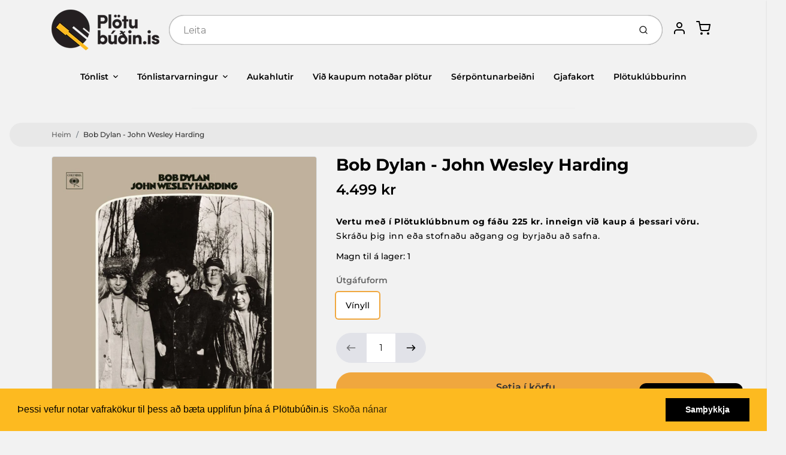

--- FILE ---
content_type: text/html; charset=utf-8
request_url: https://plotubudin.is/products/bob-dylan-john-wesley-harding-1
body_size: 47045
content:
<!doctype html>

<html class="no-js bob-dylan-john-wesley-harding product-template" lang="en">

  <head>

    <meta charset="utf-8">
<meta http-equiv="X-UA-Compatible" content="IE=edge,chrome=1">
<meta name="theme-color" content="#F0A73E">
<meta name="viewport" content="width=device-width,initial-scale=1"><link rel="canonical" href="https://plotubudin.is/products/bob-dylan-john-wesley-harding-1">
  <link rel="shortcut icon" href="//plotubudin.is/cdn/shop/files/favicon-32x32_32x32.png?v=1614294109" type="image/png">






<title>Bob Dylan - John Wesley Harding | Plötubúðin.is</title>


  <meta name="description" content="Útgáfuár: 1967Endurútgáfa: 2017 Lagalisti: John Wesley Harding As I Went Out One Morning I Dreamed I Saw St. Augustine All Along The Watchtower The Ballad Of Frankie Lee And Judas Priest Drifter&#39;s Escape Dear Landlord I Am A Lonesome Hobo I Pity The Poor Immigrant The Wicked Messenger Down Along The Cove I&#39;ll Be Your B">


    <meta property="og:site_name" content="Plötubúðin.is">


  <meta property="og:type" content="product">
  <meta property="og:title" content="Bob Dylan - John Wesley Harding">
  <meta property="og:url" content="https://plotubudin.is/products/bob-dylan-john-wesley-harding-1">
  <meta property="og:description" content="Útgáfuár: 1967Endurútgáfa: 2017
Lagalisti:

John Wesley Harding
As I Went Out One Morning
I Dreamed I Saw St. Augustine
All Along The Watchtower
The Ballad Of Frankie Lee And Judas Priest
Drifter's Escape
Dear Landlord
I Am A Lonesome Hobo
I Pity The Poor Immigrant
The Wicked Messenger
Down Along The Cove
I'll Be Your Baby Tonight
">
  
    <meta property="og:image" content="http://plotubudin.is/cdn/shop/products/0889854516918_1200x630.jpg?v=1611528577">
    <meta property="og:image:secure_url" content="https://plotubudin.is/cdn/shop/products/0889854516918_1200x630.jpg?v=1611528577">
    <meta property="og:image:width" content="1200"/>
    <meta property="og:image:height" content="630"/>
  
  <meta property="og:price:amount" content="4.499">
  <meta property="og:price:currency" content="ISK">



  <meta name="twitter:card" content="summary">





  <meta name="twitter:title" content="Bob Dylan - John Wesley Harding">
  <meta name="twitter:description" content="Útgáfuár: 1967Endurútgáfa: 2017
Lagalisti:

John Wesley Harding
As I Went Out One Morning
I Dreamed I Saw St. Augustine
All Along The Watchtower
The Ballad Of Frankie Lee And Judas Priest
Drifter's Es">
  <meta name="twitter:image" content="https://plotubudin.is/cdn/shop/products/0889854516918_1200x630.jpg?v=1611528577">
  <meta name="twitter:image:width" content="1024">
  <meta name="twitter:image:height" content="1024">


<link rel="preconnect" href="https://cdn.shopify.com" crossorigin>
    <link rel="preconnect" href="https://fonts.shopify.com" crossorigin>
    <link rel="preload" as="font" href="//plotubudin.is/cdn/fonts/montserrat/montserrat_n7.3c434e22befd5c18a6b4afadb1e3d77c128c7939.woff2" type="font/woff2" crossorigin>
    <link rel="preload" as="font" href="//plotubudin.is/cdn/fonts/montserrat/montserrat_n5.07ef3781d9c78c8b93c98419da7ad4fbeebb6635.woff2" type="font/woff2" crossorigin>
    <link rel="preconnect" href="https://monorail-edge.shopifysvc.com">

    <style data-shopify>

:root {
  /* COLORS */

  --color:#000000;
  --color-mix: #616161;
  --link-color: #636363;
  --link-color-mix: #9c9c9c;
  --link-color-light: #d09090;
  --link-color-hover: #fdba20;
  --bg-color: #f2f2f2;
  --bg-color-dark: #a5a5a5;
  --bg-color-mix-1: #dadada;
  --bg-color-mix-2: #e4e4e4;
  --bg-color-mix-3: #a7a7a7;
  --bg-color-mix-4: #e8e8e8;
  --form-color: #121212;
  --bg-color-nav: #fafafa;
  --regular-price-color: #000000;
  --sale-price-color: #2d2c2c;
  --header-logo-color: #303030;
  --footer-logo-color: #000000;
  --footer-color: #636363;
  --footer-bg-color: #f2f2f2;
  --btn-color: #303030;
  --btn-bg-color: #F0A73E;
  --secondary-btn-color: #000000;
  --secondary-btn-bg-color: #e1e2e8;
  --secondary-btn-bg-color-light: #eff0f3;
  --secondary-btn-bg-hover: #c4c6d2;
  --border-color: #dadada;
  --product-grid-border-color: rgba(0,0,0,0);
  --facet-btn-bg-color: #f0f0f1;
  --facet-btn-color-bg-active: #fdba20;

  /* TYPOGRAPHY */

  --font-family: Montserrat,sans-serif;
  --font-size: 0.875rem;
  --font-weight: 500;
  --font-style: normal;
  --h16-font-family: Montserrat,sans-serif;
  --h16-font-weight: 700;
  --h16-font-style: normal;
  --announcement-font-family: Montserrat,sans-serif;
  --announcement-font-weight: 500;
  --announcement-font-style: normal;
  --logo-font-size: 2.1875rem;

  /* LAYOUT */
  --section-spacing: 4rem;


  /* SVGS */
  --nav-link-svg: url("data:image/svg+xml,%3Csvg width='8' height='6' viewBox='0 0 8 6' fill='%23000000' xmlns='http://www.w3.org/2000/svg'%3E%3Cpath d='M0.347486 0.947461C0.584267 0.71068 0.960422 0.698218 1.21187 0.910075L1.25258 0.947461L4.00003 3.69473L6.74749 0.947461C6.98427 0.71068 7.36042 0.698218 7.61187 0.910075L7.65258 0.947461C7.88936 1.18424 7.90183 1.5604 7.68997 1.81185L7.65258 1.85256L4.45258 5.05256C4.2158 5.28934 3.83965 5.3018 3.58819 5.08994L3.54749 5.05256L0.347486 1.85256C0.0975503 1.60262 0.0975503 1.1974 0.347486 0.947461Z'/%3E%3C/svg%3E");
  --nav-link-svg-hover: url("data:image/svg+xml,%3Csvg width='8' height='6' viewBox='0 0 8 6' fill='%23636363' xmlns='http://www.w3.org/2000/svg'%3E%3Cpath d='M0.347486 5.05256C0.584267 5.28934 0.960422 5.3018 1.21187 5.08994L1.25258 5.05256L4.00003 2.30529L6.74749 5.05256C6.98427 5.28934 7.36042 5.3018 7.61187 5.08994L7.65258 5.05256C7.88936 4.81578 7.90183 4.43962 7.68997 4.18817L7.65258 4.14746L4.45258 0.947461C4.2158 0.71068 3.83965 0.698218 3.58819 0.910075L3.54749 0.947461L0.347486 4.14746C0.0975503 4.3974 0.0975503 4.80262 0.347486 5.05256Z'/%3E%3C/svg%3E");
  --custom-select: #fff url("data:image/svg+xml,%3Csvg width='12' height='8' viewBox='0 0 12 8' fill='none' xmlns='http://www.w3.org/2000/svg'%3E%3Cpath fill-rule='evenodd' clip-rule='evenodd' d='M0.521412 0.92107C0.876583 0.565899 1.44082 0.547205 1.81799 0.86499L1.87906 0.92107L6.00023 5.04197L10.1214 0.92107C10.4766 0.565899 11.0408 0.547205 11.418 0.86499L11.4791 0.92107C11.8342 1.27624 11.8529 1.84047 11.5351 2.21765L11.4791 2.27872L6.67906 7.07871C6.32389 7.43389 5.75965 7.45258 5.38248 7.13479L5.32141 7.07871L0.521412 2.27872C0.146509 1.90381 0.146509 1.29597 0.521412 0.92107Z' fill='%234E4681'/%3E%3C/svg%3E") no-repeat right 1.5rem center/8px 10px;
  --chevron: url("data:image/svg+xml,%3Csvg width='16' height='10' viewBox='0 0 16 10' fill='%23000000' fill-opacity='0.75' xmlns='http://www.w3.org/2000/svg'%3E%3Cpath d='M1.15146 1.15152C1.59542 0.707556 2.30071 0.68419 2.77219 1.08142L2.84852 1.15152L7.99999 6.30265L13.1515 1.15152C13.5954 0.707556 14.3007 0.68419 14.7722 1.08142L14.8485 1.15152C15.2925 1.59549 15.3158 2.30078 14.9186 2.77225L14.8485 2.84858L8.84852 8.84858C8.40455 9.29254 7.69926 9.31591 7.22779 8.91868L7.15146 8.84858L1.15146 2.84858C0.68283 2.37995 0.68283 1.62015 1.15146 1.15152Z'/%3E%3C/svg%3E");
  --chevron-expanded: url("data:image/svg+xml,%3Csvg width='16' height='10' viewBox='0 0 16 10' fill='%23000000' fill-opacity='0.75' xmlns='http://www.w3.org/2000/svg'%3E%3Cpath d='M1.15152 8.84848C1.59549 9.29244 2.30078 9.31581 2.77225 8.91858L2.84858 8.84848L8.00005 3.69735L13.1515 8.84848C13.5955 9.29244 14.3008 9.31581 14.7723 8.91858L14.8486 8.84848C15.2925 8.40451 15.3159 7.69922 14.9187 7.22775L14.8486 7.15142L8.84858 1.15142C8.40461 0.70746 7.69932 0.684093 7.22785 1.08132L7.15152 1.15142L1.15152 7.15142C0.682892 7.62005 0.682892 8.37985 1.15152 8.84848Z'/%3E%3C/svg%3E");
  --plus: url("data:image/svg+xml,%3Csvg height='20' width='20' viewBox='0 0 20 20' fill='%23000000' xmlns='http://www.w3.org/2000/svg'%3E%3Cpath d='M 19.261719 10.757812 L 0.75 10.757812 C 0.335938 10.757812 0 10.421875 0 10.007812 C 0 9.59375 0.335938 9.253906 0.75 9.253906 L 19.261719 9.253906 C 19.675781 9.253906 20.011719 9.59375 20.011719 10.007812 C 20.011719 10.421875 19.675781 10.757812 19.261719 10.757812 Z M 19.261719 10.757812'/%3E%3Cpath d='M 10.007812 20.011719 C 9.59375 20.011719 9.253906 19.675781 9.253906 19.261719 L 9.253906 0.75 C 9.253906 0.335938 9.59375 0 10.007812 0 C 10.421875 0 10.757812 0.335938 10.757812 0.75 L 10.757812 19.261719 C 10.757812 19.675781 10.421875 20.011719 10.007812 20.011719 Z M 10.007812 20.011719'/%3E%3C/svg%3E");
  --plus-expanded: url("data:image/svg+xml,%3Csvg height='20' width='20' viewBox='0 0 20 20' fill='%23000000' xmlns='http://www.w3.org/2000/svg'%3E%3Cpath d='M 19.261719 10.757812 L 0.75 10.757812 C 0.335938 10.757812 0 10.421875 0 10.007812 C 0 9.59375 0.335938 9.253906 0.75 9.253906 L 19.261719 9.253906 C 19.675781 9.253906 20.011719 9.59375 20.011719 10.007812 C 20.011719 10.421875 19.675781 10.757812 19.261719 10.757812 Z M 19.261719 10.757812'/%3E%3C/svg%3E");

  /* specific colors for Shop Pay Installments Banner */
    --color-body-text: #000000;
    --color-body: #f2f2f2;
    --color-bg: #f2f2f2;
    /* End Shop Pay Installment Banner */
}
</style>

    <style>*,::after,::before{box-sizing:border-box}html{line-height:1.15;overflow-y:scroll}body{margin:0;border:0}body,html{background-color:var(--body-bg)}body{font-family:var(--font-family);font-weight:var(--font-weight);color:var(--body-color);border-color:var(--border-color);border-style:solid;line-height:1.5rem}ul{list-style:none;margin:0}h1,h2{margin:0}a{text-decoration:none}.sr-only{position:absolute;width:1px;height:1px;padding:0;margin:-1px;overflow:hidden;clip:rect(0,0,0,0);white-space:nowrap;border:0}.spinner{display:flex;justify-content:center;align-items:center;position:fixed;top:0;right:0;bottom:0;left:0;z-index:1100;pointer-events:none;background-color:var(--bg-color);transition-property:visibility,opacity;transition-delay:0.4s;transition-duration:1s;transition-timing-function:ease-in-out}.spinner .dot-1,.spinner .dot-2,.spinner .dot-3{width:.75rem;height:.75rem;margin:.25rem;border-radius:50%;background-color:var(--link-color);animation:bounce 1.4s infinite ease-in-out both}.spinner .dot-1{animation-delay:-0.32s}.spinner .dot-2{animation-delay:-0.16s}.spinner.hidden{opacity:0}.spinner.loaded{z-index:-1}@keyframes bounce{0%,100%,80%{opacity:0;transform:scale(0)}40%{opacity:1;transform:scale(1)}}button,input,optgroup,select,textarea{font-family:inherit;font-size:100%;line-height:1.15}.tw-container{max-width:1536px}.tw-block{display:block}.tw-flex{display:flex}.tw-justify-center{justify-content:center}.tw-items-start{align-items:flex-start}.tw-text-base{font-size:1rem;line-height:1.5rem}.tw-text-lg{font-size:1.125rem;line-height:1.75rem}.tw-text-xl{font-size:1.25rem;line-height:1.75rem}.tw-mx-auto{margin-left:auto;margin-right:auto}.tw-text-center{text-align:center}.tw-p-1{padding:.25rem}.tw-p-2{padding:.5rem}.tw-py-2{padding-top:.5rem;padding-bottom:.5rem}.tw-px-0{padding-left:0;padding-right:0}.tw-px-4{padding-left:1rem;padding-right:1rem}.tw-px-8{padding-left:2rem;padding-right:2rem}.tw-flex-grow{flex-grow:1}.tw-z-10{z-index:10}.tw-right-0{right:0}.tw-right-2{right:.5rem}.tw-absolute{position:absolute}.tw-border-0{border-width:0}.tw-bg-transparent{background-color:transparent}.py-3{padding-top:1rem;padding-bottom:1rem}.pt-0{padding-top:0}.pb-3{padding-bottom:1rem}@media (min-width:1024px){.pb-lg-0{padding-bottom:0}.pb-lg-1{padding-bottom:.25rem}}@media (min-width:768px){.md\:tw-py-1{padding-top:.25rem;padding-bottom:.25rem}.md\:tw-p-2{padding:.5rem}.md\:tw-right-12{right:3rem}.md\:tw-items-center{align-items:center}}.container{width:100%;padding-right:1rem;padding-left:1rem;margin-right:auto;margin-left:auto}@media (min-width:640px){.container{max-width:640px}}@media (min-width:768px){.container{max-width:768px}}@media (min-width:1024px){.container{max-width:1024px}}@media (min-width:1280px){.container{max-width:1140px}}.d-flex{display:flex}.d-inline-flex{display:inline-flex}.align-items-center{align-items:center}.justify-content-between{justify-content:space-between}.justify-content-center{justify-content:center}.justify-content-end{justify-content:flex-end}.logo{font-family:var(--h16-font-family);font-size:var(--logo-font-size);font-weight:var(--h16-font-weight);font-style:var(--h16-font-style)}@media (max-width:768px){.logo{font-size:1.625rem}.logo img{width:100%}}.logo>a{color:var(--header-logo-color)}.h1{line-height:1}.w-100{width:100%}.mb-0{margin-bottom:0}.px-0{padding-right:0;padding-left:0}.ml-2{margin-left:.5rem}.mr-2{margin-right:.5rem}.mr-3{margin-right:1rem}.mt-3{margin-top:1rem}.mt-4{margin-top:1.5rem}.d-block{display:block}.d-inline-block{display:inline-block}.position-relative{position:relative}.search .input-group{box-shadow:inset 0 0 2px var(--color)}.search .btn{color:var(--color)}.search .btn .icon{margin-left:.5rem;color:currentColor!important}.rounded-pill{border-radius:50rem}.bg-white{background-color:#fff}.form-control{display:block;width:100%;height:calc(1.5em + 1.625rem);padding:.75rem 1.5rem}.form-control::placeholder{opacity:.5;color:inherit}.input-group{position:relative;display:flex;flex-wrap:wrap;align-items:stretch;width:100%}.input-group>.form-control{position:relative;flex:1 1 auto;width:1%;min-width:0;margin-bottom:0}.input-group-append{margin-left:-.0625rem;display:flex}.input-group>.input-group-append>.btn{border-top-left-radius:0;border-bottom-left-radius:0;position:relative;z-index:2}.lh-0{line-height:0}.lh-1{line-height:1}.text-center{text-align:center}@media (min-width:768px){.text-md-center{text-align:center}}@media (min-width:768px){.col-md-4{flex:0 0 33.33333%;max-width:33.33333%;width:100%}}.btn{display:inline-block;font-weight:400;text-align:center;vertical-align:middle;background-color:transparent;border:.0625rem solid transparent;padding:.75rem 1.5rem;font-size:1rem;line-height:1.5;border-radius:.25rem}.tw-btn{text-align:center;vertical-align:middle;padding:.75rem 1.5rem;display:inline-block;font-weight:400;font-size:1rem;line-height:1.5rem;border-color:transparent;border-width:1px;border-radius:.25rem}.tw-btn-primary,.btn-primary{background-color:var(--btn-bg-color);border-color:var(--btn-bg-color);color:var(--btn-color)}.btn-menu .icon{width:2rem;height:2rem}.btn .icon{width:1rem;height:1rem;color:currentColor}.shopify-section-header .icon{color:var(--secondary-btn-color)}img,svg{display:block;vertical-align:middle}img{max-width:100%;height:auto}.d-none{display:none}.tw-hidden{display:none}@media (min-width:1024px){.d-lg-none{display:none}.d-lg-block{display:block}.ml-lg-2{margin-left:.5rem}.mr-lg-3{margin-right:1rem}.lg\:tw-mx-auto{margin-left:auto;margin-right:auto}.w-lg-auto{width:auto}}.border-0{border:0}.bg-transparent{background-color:transparent}.p-0{padding:0}.p-2{padding:.5rem}.tw-pl-3{padding-left:.75rem}.nav{display:flex;padding-left:0;margin-bottom:0;list-style:none}.main-nav .has-dropdown .nav-link.level-1{padding-right:calc(1.5rem + 8px);background-image:var(--nav-link-svg);background-position:calc(100% - 1rem) 50%;background-repeat:no-repeat}.font-600{font-weight:600}.nav-link{display:block;padding:1rem;color:var(--color);line-height:24px}.tw-flex-nowrap{flex-wrap:nowrap}p{margin:0}.main-content{opacity:0}.main-content .shopify-section{display:none}.critical-hidden{display:none}</style>


    <style>
      @font-face {
  font-family: Montserrat;
  font-weight: 700;
  font-style: normal;
  font-display: swap;
  src: url("//plotubudin.is/cdn/fonts/montserrat/montserrat_n7.3c434e22befd5c18a6b4afadb1e3d77c128c7939.woff2") format("woff2"),
       url("//plotubudin.is/cdn/fonts/montserrat/montserrat_n7.5d9fa6e2cae713c8fb539a9876489d86207fe957.woff") format("woff");
}

      @font-face {
  font-family: Montserrat;
  font-weight: 500;
  font-style: normal;
  font-display: swap;
  src: url("//plotubudin.is/cdn/fonts/montserrat/montserrat_n5.07ef3781d9c78c8b93c98419da7ad4fbeebb6635.woff2") format("woff2"),
       url("//plotubudin.is/cdn/fonts/montserrat/montserrat_n5.adf9b4bd8b0e4f55a0b203cdd84512667e0d5e4d.woff") format("woff");
}

      @font-face {
  font-family: Montserrat;
  font-weight: 700;
  font-style: normal;
  font-display: swap;
  src: url("//plotubudin.is/cdn/fonts/montserrat/montserrat_n7.3c434e22befd5c18a6b4afadb1e3d77c128c7939.woff2") format("woff2"),
       url("//plotubudin.is/cdn/fonts/montserrat/montserrat_n7.5d9fa6e2cae713c8fb539a9876489d86207fe957.woff") format("woff");
}

      @font-face {
  font-family: Montserrat;
  font-weight: 700;
  font-style: normal;
  font-display: swap;
  src: url("//plotubudin.is/cdn/fonts/montserrat/montserrat_n7.3c434e22befd5c18a6b4afadb1e3d77c128c7939.woff2") format("woff2"),
       url("//plotubudin.is/cdn/fonts/montserrat/montserrat_n7.5d9fa6e2cae713c8fb539a9876489d86207fe957.woff") format("woff");
}

      @font-face {
  font-family: Montserrat;
  font-weight: 500;
  font-style: italic;
  font-display: swap;
  src: url("//plotubudin.is/cdn/fonts/montserrat/montserrat_i5.d3a783eb0cc26f2fda1e99d1dfec3ebaea1dc164.woff2") format("woff2"),
       url("//plotubudin.is/cdn/fonts/montserrat/montserrat_i5.76d414ea3d56bb79ef992a9c62dce2e9063bc062.woff") format("woff");
}

      
      @font-face {
  font-family: Montserrat;
  font-weight: 500;
  font-style: normal;
  font-display: swap;
  src: url("//plotubudin.is/cdn/fonts/montserrat/montserrat_n5.07ef3781d9c78c8b93c98419da7ad4fbeebb6635.woff2") format("woff2"),
       url("//plotubudin.is/cdn/fonts/montserrat/montserrat_n5.adf9b4bd8b0e4f55a0b203cdd84512667e0d5e4d.woff") format("woff");
}

    </style>

    <link rel="stylesheet" href="//plotubudin.is/cdn/shop/t/32/assets/fonts.css?v=127692657599885144961762809571" type="text/css" media="print" onload="this.media='all'">
    
    <link rel="stylesheet" href="//plotubudin.is/cdn/shop/t/32/assets/theme-vendor.css?v=97739253642662195171761263053" type="text/css" media="print" onload="this.media='all'">
    <link rel="stylesheet" href="//plotubudin.is/cdn/shop/t/32/assets/theme-custom.css?v=71127866105512737081761262739" type="text/css" media="print" onload="this.media='all'">

    <noscript>
      <link rel="stylesheet" href="//plotubudin.is/cdn/shop/t/32/assets/fonts.css?v=127692657599885144961762809571" type="text/css" media="all">
      <link rel="stylesheet" href="//plotubudin.is/cdn/shop/t/32/assets/theme-vendor.css?v=97739253642662195171761263053" type="text/css" media="all">
    </noscript>

    
<script>
  window.Avatar = {
    theme: {
      version: "1.2.2",
      givenName: "Avatar - Plötuklúbburinn - Product Template Test",
      id: 155254391042,
      current: {
        pageType: "product",
        template: "product",
        templateSuffix: null,
        templateFull: "product",
        product: {"id":6103978311834,"title":"Bob Dylan - John Wesley Harding","handle":"bob-dylan-john-wesley-harding-1","description":"\u003cp\u003e\u003cstrong\u003eÚtgáfuár: \u003c\/strong\u003e1967\u003cbr\u003eEndurútgáfa: 2017\u003c\/p\u003e\n\u003cp\u003e\u003cstrong\u003eLagalisti:\u003c\/strong\u003e\u003c\/p\u003e\n\u003col\u003e\n\u003cli\u003eJohn Wesley Harding\u003c\/li\u003e\n\u003cli\u003eAs I Went Out One Morning\u003c\/li\u003e\n\u003cli\u003eI Dreamed I Saw St. Augustine\u003c\/li\u003e\n\u003cli\u003eAll Along The Watchtower\u003c\/li\u003e\n\u003cli\u003eThe Ballad Of Frankie Lee And Judas Priest\u003c\/li\u003e\n\u003cli\u003eDrifter's Escape\u003c\/li\u003e\n\u003cli\u003eDear Landlord\u003c\/li\u003e\n\u003cli\u003eI Am A Lonesome Hobo\u003c\/li\u003e\n\u003cli\u003eI Pity The Poor Immigrant\u003c\/li\u003e\n\u003cli\u003eThe Wicked Messenger\u003c\/li\u003e\n\u003cli\u003eDown Along The Cove\u003c\/li\u003e\n\u003cli\u003eI'll Be Your Baby Tonight\u003c\/li\u003e\n\u003c\/ol\u003e","published_at":"2021-01-26T01:45:36+00:00","created_at":"2021-01-24T22:49:35+00:00","vendor":"Plötubúðin.is","type":"","tags":["alda23des","artist:Bob Dylan","Erlend tónlist","genre:Folk","genre:Rokk","Útgáfuform:Vínyll","Útgáfuár:1967"],"price":449900,"price_min":449900,"price_max":449900,"available":true,"price_varies":false,"compare_at_price":null,"compare_at_price_min":0,"compare_at_price_max":0,"compare_at_price_varies":false,"variants":[{"id":37696228720794,"title":"Vínyll","option1":"Vínyll","option2":null,"option3":null,"sku":"0889854516918","requires_shipping":true,"taxable":true,"featured_image":null,"available":true,"name":"Bob Dylan - John Wesley Harding - Vínyll","public_title":"Vínyll","options":["Vínyll"],"price":449900,"weight":0,"compare_at_price":null,"inventory_management":"shopify","barcode":"889854516918","requires_selling_plan":false,"selling_plan_allocations":[]}],"images":["\/\/plotubudin.is\/cdn\/shop\/products\/0889854516918.jpg?v=1611528577"],"featured_image":"\/\/plotubudin.is\/cdn\/shop\/products\/0889854516918.jpg?v=1611528577","options":["Útgáfuform"],"media":[{"alt":null,"id":13325517357210,"position":1,"preview_image":{"aspect_ratio":1.0,"height":1500,"width":1500,"src":"\/\/plotubudin.is\/cdn\/shop\/products\/0889854516918.jpg?v=1611528577"},"aspect_ratio":1.0,"height":1500,"media_type":"image","src":"\/\/plotubudin.is\/cdn\/shop\/products\/0889854516918.jpg?v=1611528577","width":1500}],"requires_selling_plan":false,"selling_plan_groups":[],"content":"\u003cp\u003e\u003cstrong\u003eÚtgáfuár: \u003c\/strong\u003e1967\u003cbr\u003eEndurútgáfa: 2017\u003c\/p\u003e\n\u003cp\u003e\u003cstrong\u003eLagalisti:\u003c\/strong\u003e\u003c\/p\u003e\n\u003col\u003e\n\u003cli\u003eJohn Wesley Harding\u003c\/li\u003e\n\u003cli\u003eAs I Went Out One Morning\u003c\/li\u003e\n\u003cli\u003eI Dreamed I Saw St. Augustine\u003c\/li\u003e\n\u003cli\u003eAll Along The Watchtower\u003c\/li\u003e\n\u003cli\u003eThe Ballad Of Frankie Lee And Judas Priest\u003c\/li\u003e\n\u003cli\u003eDrifter's Escape\u003c\/li\u003e\n\u003cli\u003eDear Landlord\u003c\/li\u003e\n\u003cli\u003eI Am A Lonesome Hobo\u003c\/li\u003e\n\u003cli\u003eI Pity The Poor Immigrant\u003c\/li\u003e\n\u003cli\u003eThe Wicked Messenger\u003c\/li\u003e\n\u003cli\u003eDown Along The Cove\u003c\/li\u003e\n\u003cli\u003eI'll Be Your Baby Tonight\u003c\/li\u003e\n\u003c\/ol\u003e"},
        variant: {"id":37696228720794,"title":"Vínyll","option1":"Vínyll","option2":null,"option3":null,"sku":"0889854516918","requires_shipping":true,"taxable":true,"featured_image":null,"available":true,"name":"Bob Dylan - John Wesley Harding - Vínyll","public_title":"Vínyll","options":["Vínyll"],"price":449900,"weight":0,"compare_at_price":null,"inventory_management":"shopify","barcode":"889854516918","requires_selling_plan":false,"selling_plan_allocations":[]},
        collection: null,
        cart: {"note":null,"attributes":{},"original_total_price":0,"total_price":0,"total_discount":0,"total_weight":0.0,"item_count":0,"items":[],"requires_shipping":false,"currency":"ISK","items_subtotal_price":0,"cart_level_discount_applications":[],"checkout_charge_amount":0},
        locale: "en"
      },
      settings: {
        search: {
          enabled: true,
          showCollections: false,
          showArticles: false,
          showPages: false,
          showUnavailableProducts: "show",
          searchType: false,
          searchVendor: true,
          searchTag: true,
          searchSku: true,
          searchVariantTitle: false,
          searchBarcode: true,
          searchDescriptions: true,
          searchAuthor: false,
          limit: 5,
        },
        cart: {
          continueShopping: '',
          showRecsOnEmptyCart: null,
        },
        breakpoints: {
          medium: 768,
        },
        mediaQuery: {
          mediumUp: 'screen and (min-width: 768px)',
          small: 'screen and (max-width: 767px)',
        },
      },
      i18n: {
        addToCart: "Setja í körfu",
        soldOut: "Uppselt",
        unavailable: "Ekki fáanleg",
        regularPrice: "Verð",
        salePrice: "Afsláttarverð",
        sale: "Afsláttur",
        unitPrice: "Einingarverð",
        unitPriceSeparator: "stk",
        item: "vara",
        items: "vörur",
        empty: "Karfan þín er tóm",
        continue: "Halda áfram að versla",
        search: {
          fromLowestPrice: "frá [price]",
          placeholders: {
            products: "Vörur",
            collections: "Vöruflokkar",
            pages: "Síður",
            articles: "Greinar",
          },
          results: {
            show: "Sýni allar vörur fyrir",
            none: "Engar niðurstöður fyrir"
          }
        },
        cart: {
          item: "vara",
          items: "vörur",
        }
      },
      keyboardKeys: {
        TAB: 9,
        ENTER: 13,
        ESCAPE: 27,
        LEFTARROW: 37,
        RIGHTARROW: 39
      }
    },
    shop: {
      root: "\/",
      moneyFormat: "{{ amount_no_decimals_with_comma_separator }} kr"
    },
    icons: {
      collection: "\/\/plotubudin.is\/cdn\/shop\/t\/32\/assets\/icon-collection_120x.png?v=40871835775874781771761262739",
      product: "\/\/plotubudin.is\/cdn\/shop\/t\/32\/assets\/icon-product_120x.png?v=18270121676411456051761262739",
      page: "\/\/plotubudin.is\/cdn\/shop\/t\/32\/assets\/icon-page_120x.png?v=11837369901128010581761262739",
      article: "\/\/plotubudin.is\/cdn\/shop\/t\/32\/assets\/icon-article_120x.png?v=167074133747219596591761262739"
    },
    skup: {
      sliderCart: "page",
      exitModal: false,
    }
  };

  document.documentElement.className = document.documentElement.className.replace('no-js', 'js');
</script>


    
 <link type="text/css" href="//plotubudin.is/cdn/shop/t/32/assets/vendors@layout.theme.css?v=118558147259443829761761262739" rel="stylesheet" media="print" onload="this.media='all'">
<noscript><link type="text/css" href="//plotubudin.is/cdn/shop/t/32/assets/vendors@layout.theme.css?v=118558147259443829761761262739" rel="stylesheet"></noscript><link type="text/css" href="//plotubudin.is/cdn/shop/t/32/assets/layout.theme.css?v=149385284068059421401761262739" rel="stylesheet" media="print" onload="this.media='all'">
<noscript><link type="text/css" href="//plotubudin.is/cdn/shop/t/32/assets/layout.theme.css?v=149385284068059421401761262739" rel="stylesheet"></noscript>

<script type="text/javascript" src="//plotubudin.is/cdn/shop/t/32/assets/vendors@layout.theme.js?v=7126988160722128791761262739" defer="defer"></script><script type="text/javascript" src="//plotubudin.is/cdn/shop/t/32/assets/layout.theme.js?v=169259893463126728471761262739" defer="defer"></script><link rel="prefetch" href="//plotubudin.is/cdn/shop/t/32/assets/template.cart.js?v=139789656711440052101761262739" as="script"><link rel="prefetch" href="//plotubudin.is/cdn/shop/t/32/assets/template.collection.js?v=91872060338043263431761262739" as="script"><script type="text/javascript" src="//plotubudin.is/cdn/shop/t/32/assets/template.product.js?v=43259738754598913601761262739" defer="defer"></script><link rel="prefetch" href="//plotubudin.is/cdn/shop/t/32/assets/template.addresses.js?v=11317890664009780471761262739" as="script"><link rel="prefetch" href="//plotubudin.is/cdn/shop/t/32/assets/template.login.js?v=1601086889991679861761262739" as="script">

    <script src="//plotubudin.is/cdn/shop/t/32/assets/theme-custom.js?v=66230615287471907451761262739" defer></script>
    <script type="text/javascript">
   if (window.MSInputMethodContext && document.documentMode) {
     var scripts = document.getElementsByTagName('script')[0];
     var polyfill = document.createElement("script");
     polyfill.defer = true;
     polyfill.src = "//plotubudin.is/cdn/shop/t/32/assets/ie11CustomProperties.min.js?v=146208399201472936201761262739";
     scripts.parentNode.insertBefore(polyfill, scripts);
   }
</script>


    <script>window.performance && window.performance.mark && window.performance.mark('shopify.content_for_header.start');</script><meta name="facebook-domain-verification" content="kr0inkykfzhws4psifyprjkky07uqe">
<meta name="google-site-verification" content="y8b88olO4N1E-p6SgNTtKXPs60-NEwRWFA2XB_ssQ0U">
<meta id="shopify-digital-wallet" name="shopify-digital-wallet" content="/28481749051/digital_wallets/dialog">
<link rel="alternate" type="application/json+oembed" href="https://plotubudin.is/products/bob-dylan-john-wesley-harding-1.oembed">
<script async="async" src="/checkouts/internal/preloads.js?locale=en-IS"></script>
<script id="shopify-features" type="application/json">{"accessToken":"3d3d556afcff851760e935a4929750a0","betas":["rich-media-storefront-analytics"],"domain":"plotubudin.is","predictiveSearch":true,"shopId":28481749051,"locale":"en"}</script>
<script>var Shopify = Shopify || {};
Shopify.shop = "plotubudin-is.myshopify.com";
Shopify.locale = "en";
Shopify.currency = {"active":"ISK","rate":"1.0"};
Shopify.country = "IS";
Shopify.theme = {"name":"Avatar - Plötuklúbburinn - Product Template Test","id":155254391042,"schema_name":"Avatar","schema_version":"2.0.2","theme_store_id":909,"role":"main"};
Shopify.theme.handle = "null";
Shopify.theme.style = {"id":null,"handle":null};
Shopify.cdnHost = "plotubudin.is/cdn";
Shopify.routes = Shopify.routes || {};
Shopify.routes.root = "/";</script>
<script type="module">!function(o){(o.Shopify=o.Shopify||{}).modules=!0}(window);</script>
<script>!function(o){function n(){var o=[];function n(){o.push(Array.prototype.slice.apply(arguments))}return n.q=o,n}var t=o.Shopify=o.Shopify||{};t.loadFeatures=n(),t.autoloadFeatures=n()}(window);</script>
<script id="shop-js-analytics" type="application/json">{"pageType":"product"}</script>
<script defer="defer" async type="module" src="//plotubudin.is/cdn/shopifycloud/shop-js/modules/v2/client.init-shop-cart-sync_BdyHc3Nr.en.esm.js"></script>
<script defer="defer" async type="module" src="//plotubudin.is/cdn/shopifycloud/shop-js/modules/v2/chunk.common_Daul8nwZ.esm.js"></script>
<script type="module">
  await import("//plotubudin.is/cdn/shopifycloud/shop-js/modules/v2/client.init-shop-cart-sync_BdyHc3Nr.en.esm.js");
await import("//plotubudin.is/cdn/shopifycloud/shop-js/modules/v2/chunk.common_Daul8nwZ.esm.js");

  window.Shopify.SignInWithShop?.initShopCartSync?.({"fedCMEnabled":true,"windoidEnabled":true});

</script>
<script>(function() {
  var isLoaded = false;
  function asyncLoad() {
    if (isLoaded) return;
    isLoaded = true;
    var urls = ["https:\/\/chimpstatic.com\/mcjs-connected\/js\/users\/2f97f22f84142c57a35d6becb\/bc4000c1f09fb65df790973f7.js?shop=plotubudin-is.myshopify.com","https:\/\/assets.smartwishlist.webmarked.net\/static\/v6\/smartwishlist.js?shop=plotubudin-is.myshopify.com","\/\/cdn.shopify.com\/s\/files\/1\/0257\/0108\/9360\/t\/85\/assets\/usf-license.js?shop=plotubudin-is.myshopify.com","https:\/\/cdn.shopify.com\/s\/files\/1\/0284\/8174\/9051\/t\/20\/assets\/booster_eu_cookie_28481749051.js?v=1656621485\u0026shop=plotubudin-is.myshopify.com","\/\/backinstock.useamp.com\/widget\/23496_1767155061.js?category=bis\u0026v=6\u0026shop=plotubudin-is.myshopify.com"];
    for (var i = 0; i < urls.length; i++) {
      var s = document.createElement('script');
      s.type = 'text/javascript';
      s.async = true;
      s.src = urls[i];
      var x = document.getElementsByTagName('script')[0];
      x.parentNode.insertBefore(s, x);
    }
  };
  if(window.attachEvent) {
    window.attachEvent('onload', asyncLoad);
  } else {
    window.addEventListener('load', asyncLoad, false);
  }
})();</script>
<script id="__st">var __st={"a":28481749051,"offset":0,"reqid":"3e1f8692-12f7-4bd6-8bad-c895c37b7781-1769026315","pageurl":"plotubudin.is\/products\/bob-dylan-john-wesley-harding-1","u":"491a28ad1fd4","p":"product","rtyp":"product","rid":6103978311834};</script>
<script>window.ShopifyPaypalV4VisibilityTracking = true;</script>
<script id="captcha-bootstrap">!function(){'use strict';const t='contact',e='account',n='new_comment',o=[[t,t],['blogs',n],['comments',n],[t,'customer']],c=[[e,'customer_login'],[e,'guest_login'],[e,'recover_customer_password'],[e,'create_customer']],r=t=>t.map((([t,e])=>`form[action*='/${t}']:not([data-nocaptcha='true']) input[name='form_type'][value='${e}']`)).join(','),a=t=>()=>t?[...document.querySelectorAll(t)].map((t=>t.form)):[];function s(){const t=[...o],e=r(t);return a(e)}const i='password',u='form_key',d=['recaptcha-v3-token','g-recaptcha-response','h-captcha-response',i],f=()=>{try{return window.sessionStorage}catch{return}},m='__shopify_v',_=t=>t.elements[u];function p(t,e,n=!1){try{const o=window.sessionStorage,c=JSON.parse(o.getItem(e)),{data:r}=function(t){const{data:e,action:n}=t;return t[m]||n?{data:e,action:n}:{data:t,action:n}}(c);for(const[e,n]of Object.entries(r))t.elements[e]&&(t.elements[e].value=n);n&&o.removeItem(e)}catch(o){console.error('form repopulation failed',{error:o})}}const l='form_type',E='cptcha';function T(t){t.dataset[E]=!0}const w=window,h=w.document,L='Shopify',v='ce_forms',y='captcha';let A=!1;((t,e)=>{const n=(g='f06e6c50-85a8-45c8-87d0-21a2b65856fe',I='https://cdn.shopify.com/shopifycloud/storefront-forms-hcaptcha/ce_storefront_forms_captcha_hcaptcha.v1.5.2.iife.js',D={infoText:'Protected by hCaptcha',privacyText:'Privacy',termsText:'Terms'},(t,e,n)=>{const o=w[L][v],c=o.bindForm;if(c)return c(t,g,e,D).then(n);var r;o.q.push([[t,g,e,D],n]),r=I,A||(h.body.append(Object.assign(h.createElement('script'),{id:'captcha-provider',async:!0,src:r})),A=!0)});var g,I,D;w[L]=w[L]||{},w[L][v]=w[L][v]||{},w[L][v].q=[],w[L][y]=w[L][y]||{},w[L][y].protect=function(t,e){n(t,void 0,e),T(t)},Object.freeze(w[L][y]),function(t,e,n,w,h,L){const[v,y,A,g]=function(t,e,n){const i=e?o:[],u=t?c:[],d=[...i,...u],f=r(d),m=r(i),_=r(d.filter((([t,e])=>n.includes(e))));return[a(f),a(m),a(_),s()]}(w,h,L),I=t=>{const e=t.target;return e instanceof HTMLFormElement?e:e&&e.form},D=t=>v().includes(t);t.addEventListener('submit',(t=>{const e=I(t);if(!e)return;const n=D(e)&&!e.dataset.hcaptchaBound&&!e.dataset.recaptchaBound,o=_(e),c=g().includes(e)&&(!o||!o.value);(n||c)&&t.preventDefault(),c&&!n&&(function(t){try{if(!f())return;!function(t){const e=f();if(!e)return;const n=_(t);if(!n)return;const o=n.value;o&&e.removeItem(o)}(t);const e=Array.from(Array(32),(()=>Math.random().toString(36)[2])).join('');!function(t,e){_(t)||t.append(Object.assign(document.createElement('input'),{type:'hidden',name:u})),t.elements[u].value=e}(t,e),function(t,e){const n=f();if(!n)return;const o=[...t.querySelectorAll(`input[type='${i}']`)].map((({name:t})=>t)),c=[...d,...o],r={};for(const[a,s]of new FormData(t).entries())c.includes(a)||(r[a]=s);n.setItem(e,JSON.stringify({[m]:1,action:t.action,data:r}))}(t,e)}catch(e){console.error('failed to persist form',e)}}(e),e.submit())}));const S=(t,e)=>{t&&!t.dataset[E]&&(n(t,e.some((e=>e===t))),T(t))};for(const o of['focusin','change'])t.addEventListener(o,(t=>{const e=I(t);D(e)&&S(e,y())}));const B=e.get('form_key'),M=e.get(l),P=B&&M;t.addEventListener('DOMContentLoaded',(()=>{const t=y();if(P)for(const e of t)e.elements[l].value===M&&p(e,B);[...new Set([...A(),...v().filter((t=>'true'===t.dataset.shopifyCaptcha))])].forEach((e=>S(e,t)))}))}(h,new URLSearchParams(w.location.search),n,t,e,['guest_login'])})(!0,!0)}();</script>
<script integrity="sha256-4kQ18oKyAcykRKYeNunJcIwy7WH5gtpwJnB7kiuLZ1E=" data-source-attribution="shopify.loadfeatures" defer="defer" src="//plotubudin.is/cdn/shopifycloud/storefront/assets/storefront/load_feature-a0a9edcb.js" crossorigin="anonymous"></script>
<script data-source-attribution="shopify.dynamic_checkout.dynamic.init">var Shopify=Shopify||{};Shopify.PaymentButton=Shopify.PaymentButton||{isStorefrontPortableWallets:!0,init:function(){window.Shopify.PaymentButton.init=function(){};var t=document.createElement("script");t.src="https://plotubudin.is/cdn/shopifycloud/portable-wallets/latest/portable-wallets.en.js",t.type="module",document.head.appendChild(t)}};
</script>
<script data-source-attribution="shopify.dynamic_checkout.buyer_consent">
  function portableWalletsHideBuyerConsent(e){var t=document.getElementById("shopify-buyer-consent"),n=document.getElementById("shopify-subscription-policy-button");t&&n&&(t.classList.add("hidden"),t.setAttribute("aria-hidden","true"),n.removeEventListener("click",e))}function portableWalletsShowBuyerConsent(e){var t=document.getElementById("shopify-buyer-consent"),n=document.getElementById("shopify-subscription-policy-button");t&&n&&(t.classList.remove("hidden"),t.removeAttribute("aria-hidden"),n.addEventListener("click",e))}window.Shopify?.PaymentButton&&(window.Shopify.PaymentButton.hideBuyerConsent=portableWalletsHideBuyerConsent,window.Shopify.PaymentButton.showBuyerConsent=portableWalletsShowBuyerConsent);
</script>
<script data-source-attribution="shopify.dynamic_checkout.cart.bootstrap">document.addEventListener("DOMContentLoaded",(function(){function t(){return document.querySelector("shopify-accelerated-checkout-cart, shopify-accelerated-checkout")}if(t())Shopify.PaymentButton.init();else{new MutationObserver((function(e,n){t()&&(Shopify.PaymentButton.init(),n.disconnect())})).observe(document.body,{childList:!0,subtree:!0})}}));
</script>
<script id="sections-script" data-sections="product-recommendations" defer="defer" src="//plotubudin.is/cdn/shop/t/32/compiled_assets/scripts.js?v=27466"></script>
<script>window.performance && window.performance.mark && window.performance.mark('shopify.content_for_header.end');</script>
  
<script>window._usfTheme={
    id:155254391042,
    name:"Avatar",
    version:"2.0.2",
    vendor:"Skup",
    applied:1,
    assetUrl:"//plotubudin.is/cdn/shop/t/32/assets/usf-boot.js?v=179266114917188791761767204076"
};
window._usfCustomerTags = null;
window._usfCollectionId = null;
window._usfCollectionDefaultSort = null;
window._usfLocale = "en";
window._usfRootUrl = "\/";
window.usf = {
  settings: {"online":1,"version":"1.0.2.4112","shop":"plotubudin-is.myshopify.com","siteId":"d39142e3-5b56-4f2f-b95f-e36965ebdb62","resUrl":"//cdn.shopify.com/s/files/1/0257/0108/9360/t/85/assets/","analyticsApiUrl":"https://svc-2-analytics-usf.hotyon.com/set","searchSvcUrl":"https://svc-2-usf.hotyon.com/","enabledPlugins":[],"showGotoTop":1,"mobileBreakpoint":767,"decimals":0,"decimalDisplay":",","thousandSeparator":".","currency":"ISK","priceLongFormat":"{0} kr","priceFormat":"{0} kr","plugins":{},"revision":86784769,"filters":{"filtersHorzStyle":"default","filtersHorzPosition":"left","filtersMobileStyle":"default"},"instantSearch":{"online":1,"searchBoxSelector":"input[name=q]","numOfSuggestions":6,"numOfProductMatches":6,"numOfCollections":4,"numOfPages":4,"layout":"two-columns","productDisplayType":"list","productColumnPosition":"left","productsPerRow":2,"showPopularProducts":1,"numOfPopularProducts":6,"numOfRecentSearches":5},"search":{"online":1,"sortFields":["title","-title","date","-date","price","-price","bestselling"],"searchResultsUrl":"/pages/search-results-1","more":"infinite","itemsPerPage":40,"imageSizeType":"fixed","imageSize":"600,350","showSearchInputOnSearchPage":1,"showAltImage":1,"showSale":1,"showSoldOut":1,"canChangeUrl":1},"collections":{"online":1,"collectionsPageUrl":"/pages/collections"},"filterNavigation":{"showFilterArea":1,"showSingle":1},"translation_en":{"search":"Leita","latestSearches":"Síðustu leitir","popularSearches":"Vinsælar leitir","viewAllResultsFor":"sjá allar niðurstöður fyrir <span class=\"usf-highlight\">{0}</span>","viewAllResults":"sjá allar niðurstöður","noMatchesFoundFor":"Engar niðurstöður fyrir \"<b>{0}</b>\". Prufaðu aftur eða breyttu leitarskylirðum.","productSearchResultWithTermSummary":"<b>{0}</b> niðurstöður fyrir '<b>{1}</b>'","productSearchResultSummary":"<b>{0}</b> vörur","productSearchNoResults":"<h2>Engar niðurstöður fyrir '<b>{0}</b>'.</h2><p>Ekki gefast upp – athugaðu síurnar, stafsetningu eða prufaðu önnur leitarskylirði.</p>","productSearchNoResultsEmptyTerm":"<h2>Engar niðurstöður fundust.</h2><p>Ekki gefast upp – athugaðu síurnar, stafsetningu eða prufaðu önnur leitarskylirði.</p>","clearAll":"Hreinsa allt","clear":"Hreinsa","clearAllFilters":"Hreinsa allar síur","clearFiltersBy":"Hreinsa allar síur {0}","filterBy":"Sía eftir {0}","sort":"Raða","sortBy_r":"Uppröðun","sortBy_title":"Titill: A-Z","sortBy_-title":"Titill: Z-A","sortBy_date":"Elstu vörur efst","sortBy_-date":"Nýjustu vörur efst","sortBy_price":"Verð: Ódýrast efst","sortBy_-price":"Verð: Dýrast efst","sortBy_percentSale":"Percent sales: Low to High","sortBy_-percentSale":"Percent sales: High to Low","sortBy_-discount":"Afsláttur: Mesti afsláttur efst","sortBy_bestselling":"Vinsælast","sortBy_-available":"Inventory: High to Low","sortBy_producttype":"Product Type: A-Z","sortBy_-producttype":"Product Type: Z-A","sortBy_random":"Random","filters":"Síur","filterOptions":"Síumöguleikar","clearFilterOptions":"Hreinsa allar síur","youHaveViewed":"Þú hefur skoðað {0} af {1} vörum","loadMore":"Sækja meira","loadPrev":"Sækja fyrri","productMatches":"Vara passar","trending":"Vinsælt","didYouMean":"Afsakið, ekkert fannst fyrir '<b>{0}</b>'.<br>Varstu að meina '<b>{1}</b>'?","searchSuggestions":"Leitartillögur","popularSearch":"Popular search","quantity":"Magn","selectedVariantNotAvailable":"Valið vöruafbrigði er ekki til","addToCart":"Setja í körfu","seeFullDetails":"Sjá nánari upplýsingar","chooseOptions":"Veltu möguleika","quickView":"Skoða","sale":"Útsala","save":"Afsláttur","soldOut":"Uppselt","viewItems":"Skoða vörur","more":"Meira","all":"Allt","prevPage":"Fyrri síða","gotoPage":"Fara á síðu {0}","nextPage":"Næsta síða","from":"Frá","collections":"Vöruflokkar","pages":"Síður","sortBy_option:Litur":"Litur: A-Z","sortBy_-option:Litur":"Litur: Z-A","sortBy_option:Litur og magn":"Litur og magn: A-Z","sortBy_-option:Litur og magn":"Litur og magn: Z-A","sortBy_option:Magn":"Magn: A-Z","sortBy_-option:Magn":"Magn: Z-A","sortBy_option:Size":"Size: A-Z","sortBy_-option:Size":"Size: Z-A","sortBy_option:Stærð":"Stærð: A-Z","sortBy_-option:Stærð":"Stærð: Z-A","sortBy_option:Title":"Title: A-Z","sortBy_-option:Title":"Title: Z-A","sortBy_option:Utgáfuform":"Utgáfuform: A-Z","sortBy_-option:Utgáfuform":"Utgáfuform: Z-A","sortBy_option:Útgáfuform":"Útgáfuform: A-Z","sortBy_-option:Útgáfuform":"Útgáfuform: Z-A","sortBy_option:Útgáfuform:":"Útgáfuform:: A-Z","sortBy_-option:Útgáfuform:":"Útgáfuform:: Z-A","sortBy_option:Útgafuform":"Útgafuform: A-Z","sortBy_-option:Útgafuform":"Útgafuform: Z-A","sortBy_option:Úgáfuform":"Úgáfuform: A-Z","sortBy_-option:Úgáfuform":"Úgáfuform: Z-A","sortBy_option:Veldu upphæð":"Veldu upphæð: A-Z","sortBy_-option:Veldu upphæð":"Veldu upphæð: Z-A"}}
}
window._usfB2BEnabled = null;
window._usfCurrentLocationId = null;
</script>
<script src="//plotubudin.is/cdn/shop/t/32/assets/usf-boot.js?v=179266114917188791761767204076" async></script>

  















<script>window.is_hulkpo_installed=false</script><!-- GSSTART Coming Soon code start. Do not change -->
<script type="text/javascript"> gsProductByVariant = {};  gsProductByVariant[37696228720794] =  1 ;   gsProductCSID = "6103978311834"; gsDefaultV = "37696228720794"; </script><script  type="text/javascript" src="https://gravity-software.com/js/shopify/pac_shop15077.js?v=gsbb4b6155a70c68bf31761d4153b0921bxx"></script>
<!-- Coming Soon code end. Do not change GSEND --><!-- BEGIN app block: shopify://apps/precom-coming-soon-preorders/blocks/app-embed/7c015b04-7c8f-46b9-8c69-733f0ba3bb1b -->    <!-- GSSTART Coming Soon code start... Do not change -->
<script type="text/javascript"> gsProductByVariant = {};  gsProductByVariant[37696228720794] =  1 ;   gsProductCSID = "6103978311834"; gsDefaultV = "37696228720794"; </script><script    type="text/javascript" src="https://gravity-software.com/js/shopify/pac_shopbystore28481749051.js?v=ac70182bb4b6155a70c68bf31761d4153b0921b"></script>
<!-- Coming Soon code end. Do not change GSEND -->


    
<!-- END app block --><script src="https://cdn.shopify.com/extensions/8d2c31d3-a828-4daf-820f-80b7f8e01c39/nova-eu-cookie-bar-gdpr-4/assets/nova-cookie-app-embed.js" type="text/javascript" defer="defer"></script>
<link href="https://cdn.shopify.com/extensions/8d2c31d3-a828-4daf-820f-80b7f8e01c39/nova-eu-cookie-bar-gdpr-4/assets/nova-cookie.css" rel="stylesheet" type="text/css" media="all">
<link href="https://monorail-edge.shopifysvc.com" rel="dns-prefetch">
<script>(function(){if ("sendBeacon" in navigator && "performance" in window) {try {var session_token_from_headers = performance.getEntriesByType('navigation')[0].serverTiming.find(x => x.name == '_s').description;} catch {var session_token_from_headers = undefined;}var session_cookie_matches = document.cookie.match(/_shopify_s=([^;]*)/);var session_token_from_cookie = session_cookie_matches && session_cookie_matches.length === 2 ? session_cookie_matches[1] : "";var session_token = session_token_from_headers || session_token_from_cookie || "";function handle_abandonment_event(e) {var entries = performance.getEntries().filter(function(entry) {return /monorail-edge.shopifysvc.com/.test(entry.name);});if (!window.abandonment_tracked && entries.length === 0) {window.abandonment_tracked = true;var currentMs = Date.now();var navigation_start = performance.timing.navigationStart;var payload = {shop_id: 28481749051,url: window.location.href,navigation_start,duration: currentMs - navigation_start,session_token,page_type: "product"};window.navigator.sendBeacon("https://monorail-edge.shopifysvc.com/v1/produce", JSON.stringify({schema_id: "online_store_buyer_site_abandonment/1.1",payload: payload,metadata: {event_created_at_ms: currentMs,event_sent_at_ms: currentMs}}));}}window.addEventListener('pagehide', handle_abandonment_event);}}());</script>
<script id="web-pixels-manager-setup">(function e(e,d,r,n,o){if(void 0===o&&(o={}),!Boolean(null===(a=null===(i=window.Shopify)||void 0===i?void 0:i.analytics)||void 0===a?void 0:a.replayQueue)){var i,a;window.Shopify=window.Shopify||{};var t=window.Shopify;t.analytics=t.analytics||{};var s=t.analytics;s.replayQueue=[],s.publish=function(e,d,r){return s.replayQueue.push([e,d,r]),!0};try{self.performance.mark("wpm:start")}catch(e){}var l=function(){var e={modern:/Edge?\/(1{2}[4-9]|1[2-9]\d|[2-9]\d{2}|\d{4,})\.\d+(\.\d+|)|Firefox\/(1{2}[4-9]|1[2-9]\d|[2-9]\d{2}|\d{4,})\.\d+(\.\d+|)|Chrom(ium|e)\/(9{2}|\d{3,})\.\d+(\.\d+|)|(Maci|X1{2}).+ Version\/(15\.\d+|(1[6-9]|[2-9]\d|\d{3,})\.\d+)([,.]\d+|)( \(\w+\)|)( Mobile\/\w+|) Safari\/|Chrome.+OPR\/(9{2}|\d{3,})\.\d+\.\d+|(CPU[ +]OS|iPhone[ +]OS|CPU[ +]iPhone|CPU IPhone OS|CPU iPad OS)[ +]+(15[._]\d+|(1[6-9]|[2-9]\d|\d{3,})[._]\d+)([._]\d+|)|Android:?[ /-](13[3-9]|1[4-9]\d|[2-9]\d{2}|\d{4,})(\.\d+|)(\.\d+|)|Android.+Firefox\/(13[5-9]|1[4-9]\d|[2-9]\d{2}|\d{4,})\.\d+(\.\d+|)|Android.+Chrom(ium|e)\/(13[3-9]|1[4-9]\d|[2-9]\d{2}|\d{4,})\.\d+(\.\d+|)|SamsungBrowser\/([2-9]\d|\d{3,})\.\d+/,legacy:/Edge?\/(1[6-9]|[2-9]\d|\d{3,})\.\d+(\.\d+|)|Firefox\/(5[4-9]|[6-9]\d|\d{3,})\.\d+(\.\d+|)|Chrom(ium|e)\/(5[1-9]|[6-9]\d|\d{3,})\.\d+(\.\d+|)([\d.]+$|.*Safari\/(?![\d.]+ Edge\/[\d.]+$))|(Maci|X1{2}).+ Version\/(10\.\d+|(1[1-9]|[2-9]\d|\d{3,})\.\d+)([,.]\d+|)( \(\w+\)|)( Mobile\/\w+|) Safari\/|Chrome.+OPR\/(3[89]|[4-9]\d|\d{3,})\.\d+\.\d+|(CPU[ +]OS|iPhone[ +]OS|CPU[ +]iPhone|CPU IPhone OS|CPU iPad OS)[ +]+(10[._]\d+|(1[1-9]|[2-9]\d|\d{3,})[._]\d+)([._]\d+|)|Android:?[ /-](13[3-9]|1[4-9]\d|[2-9]\d{2}|\d{4,})(\.\d+|)(\.\d+|)|Mobile Safari.+OPR\/([89]\d|\d{3,})\.\d+\.\d+|Android.+Firefox\/(13[5-9]|1[4-9]\d|[2-9]\d{2}|\d{4,})\.\d+(\.\d+|)|Android.+Chrom(ium|e)\/(13[3-9]|1[4-9]\d|[2-9]\d{2}|\d{4,})\.\d+(\.\d+|)|Android.+(UC? ?Browser|UCWEB|U3)[ /]?(15\.([5-9]|\d{2,})|(1[6-9]|[2-9]\d|\d{3,})\.\d+)\.\d+|SamsungBrowser\/(5\.\d+|([6-9]|\d{2,})\.\d+)|Android.+MQ{2}Browser\/(14(\.(9|\d{2,})|)|(1[5-9]|[2-9]\d|\d{3,})(\.\d+|))(\.\d+|)|K[Aa][Ii]OS\/(3\.\d+|([4-9]|\d{2,})\.\d+)(\.\d+|)/},d=e.modern,r=e.legacy,n=navigator.userAgent;return n.match(d)?"modern":n.match(r)?"legacy":"unknown"}(),u="modern"===l?"modern":"legacy",c=(null!=n?n:{modern:"",legacy:""})[u],f=function(e){return[e.baseUrl,"/wpm","/b",e.hashVersion,"modern"===e.buildTarget?"m":"l",".js"].join("")}({baseUrl:d,hashVersion:r,buildTarget:u}),m=function(e){var d=e.version,r=e.bundleTarget,n=e.surface,o=e.pageUrl,i=e.monorailEndpoint;return{emit:function(e){var a=e.status,t=e.errorMsg,s=(new Date).getTime(),l=JSON.stringify({metadata:{event_sent_at_ms:s},events:[{schema_id:"web_pixels_manager_load/3.1",payload:{version:d,bundle_target:r,page_url:o,status:a,surface:n,error_msg:t},metadata:{event_created_at_ms:s}}]});if(!i)return console&&console.warn&&console.warn("[Web Pixels Manager] No Monorail endpoint provided, skipping logging."),!1;try{return self.navigator.sendBeacon.bind(self.navigator)(i,l)}catch(e){}var u=new XMLHttpRequest;try{return u.open("POST",i,!0),u.setRequestHeader("Content-Type","text/plain"),u.send(l),!0}catch(e){return console&&console.warn&&console.warn("[Web Pixels Manager] Got an unhandled error while logging to Monorail."),!1}}}}({version:r,bundleTarget:l,surface:e.surface,pageUrl:self.location.href,monorailEndpoint:e.monorailEndpoint});try{o.browserTarget=l,function(e){var d=e.src,r=e.async,n=void 0===r||r,o=e.onload,i=e.onerror,a=e.sri,t=e.scriptDataAttributes,s=void 0===t?{}:t,l=document.createElement("script"),u=document.querySelector("head"),c=document.querySelector("body");if(l.async=n,l.src=d,a&&(l.integrity=a,l.crossOrigin="anonymous"),s)for(var f in s)if(Object.prototype.hasOwnProperty.call(s,f))try{l.dataset[f]=s[f]}catch(e){}if(o&&l.addEventListener("load",o),i&&l.addEventListener("error",i),u)u.appendChild(l);else{if(!c)throw new Error("Did not find a head or body element to append the script");c.appendChild(l)}}({src:f,async:!0,onload:function(){if(!function(){var e,d;return Boolean(null===(d=null===(e=window.Shopify)||void 0===e?void 0:e.analytics)||void 0===d?void 0:d.initialized)}()){var d=window.webPixelsManager.init(e)||void 0;if(d){var r=window.Shopify.analytics;r.replayQueue.forEach((function(e){var r=e[0],n=e[1],o=e[2];d.publishCustomEvent(r,n,o)})),r.replayQueue=[],r.publish=d.publishCustomEvent,r.visitor=d.visitor,r.initialized=!0}}},onerror:function(){return m.emit({status:"failed",errorMsg:"".concat(f," has failed to load")})},sri:function(e){var d=/^sha384-[A-Za-z0-9+/=]+$/;return"string"==typeof e&&d.test(e)}(c)?c:"",scriptDataAttributes:o}),m.emit({status:"loading"})}catch(e){m.emit({status:"failed",errorMsg:(null==e?void 0:e.message)||"Unknown error"})}}})({shopId: 28481749051,storefrontBaseUrl: "https://plotubudin.is",extensionsBaseUrl: "https://extensions.shopifycdn.com/cdn/shopifycloud/web-pixels-manager",monorailEndpoint: "https://monorail-edge.shopifysvc.com/unstable/produce_batch",surface: "storefront-renderer",enabledBetaFlags: ["2dca8a86"],webPixelsConfigList: [{"id":"1572798722","configuration":"{\"shop\":\"plotubudin-is.myshopify.com\"}","eventPayloadVersion":"v1","runtimeContext":"STRICT","scriptVersion":"933d4caa1e2cc643aeb46e3c5f7a4c7d","type":"APP","apiClientId":18394152961,"privacyPurposes":["ANALYTICS"],"dataSharingAdjustments":{"protectedCustomerApprovalScopes":["read_customer_email","read_customer_name","read_customer_personal_data","read_customer_phone"]}},{"id":"403341570","configuration":"{\"config\":\"{\\\"pixel_id\\\":\\\"G-SJQYKL08H4\\\",\\\"gtag_events\\\":[{\\\"type\\\":\\\"search\\\",\\\"action_label\\\":\\\"G-SJQYKL08H4\\\"},{\\\"type\\\":\\\"begin_checkout\\\",\\\"action_label\\\":\\\"G-SJQYKL08H4\\\"},{\\\"type\\\":\\\"view_item\\\",\\\"action_label\\\":[\\\"G-SJQYKL08H4\\\",\\\"MC-NTDT433CEB\\\"]},{\\\"type\\\":\\\"purchase\\\",\\\"action_label\\\":[\\\"G-SJQYKL08H4\\\",\\\"MC-NTDT433CEB\\\"]},{\\\"type\\\":\\\"page_view\\\",\\\"action_label\\\":[\\\"G-SJQYKL08H4\\\",\\\"MC-NTDT433CEB\\\"]},{\\\"type\\\":\\\"add_payment_info\\\",\\\"action_label\\\":\\\"G-SJQYKL08H4\\\"},{\\\"type\\\":\\\"add_to_cart\\\",\\\"action_label\\\":\\\"G-SJQYKL08H4\\\"}],\\\"enable_monitoring_mode\\\":false}\"}","eventPayloadVersion":"v1","runtimeContext":"OPEN","scriptVersion":"b2a88bafab3e21179ed38636efcd8a93","type":"APP","apiClientId":1780363,"privacyPurposes":[],"dataSharingAdjustments":{"protectedCustomerApprovalScopes":["read_customer_address","read_customer_email","read_customer_name","read_customer_personal_data","read_customer_phone"]}},{"id":"180683010","configuration":"{\"pixel_id\":\"2661918690761286\",\"pixel_type\":\"facebook_pixel\",\"metaapp_system_user_token\":\"-\"}","eventPayloadVersion":"v1","runtimeContext":"OPEN","scriptVersion":"ca16bc87fe92b6042fbaa3acc2fbdaa6","type":"APP","apiClientId":2329312,"privacyPurposes":["ANALYTICS","MARKETING","SALE_OF_DATA"],"dataSharingAdjustments":{"protectedCustomerApprovalScopes":["read_customer_address","read_customer_email","read_customer_name","read_customer_personal_data","read_customer_phone"]}},{"id":"shopify-app-pixel","configuration":"{}","eventPayloadVersion":"v1","runtimeContext":"STRICT","scriptVersion":"0450","apiClientId":"shopify-pixel","type":"APP","privacyPurposes":["ANALYTICS","MARKETING"]},{"id":"shopify-custom-pixel","eventPayloadVersion":"v1","runtimeContext":"LAX","scriptVersion":"0450","apiClientId":"shopify-pixel","type":"CUSTOM","privacyPurposes":["ANALYTICS","MARKETING"]}],isMerchantRequest: false,initData: {"shop":{"name":"Plötubúðin.is","paymentSettings":{"currencyCode":"ISK"},"myshopifyDomain":"plotubudin-is.myshopify.com","countryCode":"IS","storefrontUrl":"https:\/\/plotubudin.is"},"customer":null,"cart":null,"checkout":null,"productVariants":[{"price":{"amount":4499.0,"currencyCode":"ISK"},"product":{"title":"Bob Dylan - John Wesley Harding","vendor":"Plötubúðin.is","id":"6103978311834","untranslatedTitle":"Bob Dylan - John Wesley Harding","url":"\/products\/bob-dylan-john-wesley-harding-1","type":""},"id":"37696228720794","image":{"src":"\/\/plotubudin.is\/cdn\/shop\/products\/0889854516918.jpg?v=1611528577"},"sku":"0889854516918","title":"Vínyll","untranslatedTitle":"Vínyll"}],"purchasingCompany":null},},"https://plotubudin.is/cdn","fcfee988w5aeb613cpc8e4bc33m6693e112",{"modern":"","legacy":""},{"shopId":"28481749051","storefrontBaseUrl":"https:\/\/plotubudin.is","extensionBaseUrl":"https:\/\/extensions.shopifycdn.com\/cdn\/shopifycloud\/web-pixels-manager","surface":"storefront-renderer","enabledBetaFlags":"[\"2dca8a86\"]","isMerchantRequest":"false","hashVersion":"fcfee988w5aeb613cpc8e4bc33m6693e112","publish":"custom","events":"[[\"page_viewed\",{}],[\"product_viewed\",{\"productVariant\":{\"price\":{\"amount\":4499.0,\"currencyCode\":\"ISK\"},\"product\":{\"title\":\"Bob Dylan - John Wesley Harding\",\"vendor\":\"Plötubúðin.is\",\"id\":\"6103978311834\",\"untranslatedTitle\":\"Bob Dylan - John Wesley Harding\",\"url\":\"\/products\/bob-dylan-john-wesley-harding-1\",\"type\":\"\"},\"id\":\"37696228720794\",\"image\":{\"src\":\"\/\/plotubudin.is\/cdn\/shop\/products\/0889854516918.jpg?v=1611528577\"},\"sku\":\"0889854516918\",\"title\":\"Vínyll\",\"untranslatedTitle\":\"Vínyll\"}}]]"});</script><script>
  window.ShopifyAnalytics = window.ShopifyAnalytics || {};
  window.ShopifyAnalytics.meta = window.ShopifyAnalytics.meta || {};
  window.ShopifyAnalytics.meta.currency = 'ISK';
  var meta = {"product":{"id":6103978311834,"gid":"gid:\/\/shopify\/Product\/6103978311834","vendor":"Plötubúðin.is","type":"","handle":"bob-dylan-john-wesley-harding-1","variants":[{"id":37696228720794,"price":449900,"name":"Bob Dylan - John Wesley Harding - Vínyll","public_title":"Vínyll","sku":"0889854516918"}],"remote":false},"page":{"pageType":"product","resourceType":"product","resourceId":6103978311834,"requestId":"3e1f8692-12f7-4bd6-8bad-c895c37b7781-1769026315"}};
  for (var attr in meta) {
    window.ShopifyAnalytics.meta[attr] = meta[attr];
  }
</script>
<script class="analytics">
  (function () {
    var customDocumentWrite = function(content) {
      var jquery = null;

      if (window.jQuery) {
        jquery = window.jQuery;
      } else if (window.Checkout && window.Checkout.$) {
        jquery = window.Checkout.$;
      }

      if (jquery) {
        jquery('body').append(content);
      }
    };

    var hasLoggedConversion = function(token) {
      if (token) {
        return document.cookie.indexOf('loggedConversion=' + token) !== -1;
      }
      return false;
    }

    var setCookieIfConversion = function(token) {
      if (token) {
        var twoMonthsFromNow = new Date(Date.now());
        twoMonthsFromNow.setMonth(twoMonthsFromNow.getMonth() + 2);

        document.cookie = 'loggedConversion=' + token + '; expires=' + twoMonthsFromNow;
      }
    }

    var trekkie = window.ShopifyAnalytics.lib = window.trekkie = window.trekkie || [];
    if (trekkie.integrations) {
      return;
    }
    trekkie.methods = [
      'identify',
      'page',
      'ready',
      'track',
      'trackForm',
      'trackLink'
    ];
    trekkie.factory = function(method) {
      return function() {
        var args = Array.prototype.slice.call(arguments);
        args.unshift(method);
        trekkie.push(args);
        return trekkie;
      };
    };
    for (var i = 0; i < trekkie.methods.length; i++) {
      var key = trekkie.methods[i];
      trekkie[key] = trekkie.factory(key);
    }
    trekkie.load = function(config) {
      trekkie.config = config || {};
      trekkie.config.initialDocumentCookie = document.cookie;
      var first = document.getElementsByTagName('script')[0];
      var script = document.createElement('script');
      script.type = 'text/javascript';
      script.onerror = function(e) {
        var scriptFallback = document.createElement('script');
        scriptFallback.type = 'text/javascript';
        scriptFallback.onerror = function(error) {
                var Monorail = {
      produce: function produce(monorailDomain, schemaId, payload) {
        var currentMs = new Date().getTime();
        var event = {
          schema_id: schemaId,
          payload: payload,
          metadata: {
            event_created_at_ms: currentMs,
            event_sent_at_ms: currentMs
          }
        };
        return Monorail.sendRequest("https://" + monorailDomain + "/v1/produce", JSON.stringify(event));
      },
      sendRequest: function sendRequest(endpointUrl, payload) {
        // Try the sendBeacon API
        if (window && window.navigator && typeof window.navigator.sendBeacon === 'function' && typeof window.Blob === 'function' && !Monorail.isIos12()) {
          var blobData = new window.Blob([payload], {
            type: 'text/plain'
          });

          if (window.navigator.sendBeacon(endpointUrl, blobData)) {
            return true;
          } // sendBeacon was not successful

        } // XHR beacon

        var xhr = new XMLHttpRequest();

        try {
          xhr.open('POST', endpointUrl);
          xhr.setRequestHeader('Content-Type', 'text/plain');
          xhr.send(payload);
        } catch (e) {
          console.log(e);
        }

        return false;
      },
      isIos12: function isIos12() {
        return window.navigator.userAgent.lastIndexOf('iPhone; CPU iPhone OS 12_') !== -1 || window.navigator.userAgent.lastIndexOf('iPad; CPU OS 12_') !== -1;
      }
    };
    Monorail.produce('monorail-edge.shopifysvc.com',
      'trekkie_storefront_load_errors/1.1',
      {shop_id: 28481749051,
      theme_id: 155254391042,
      app_name: "storefront",
      context_url: window.location.href,
      source_url: "//plotubudin.is/cdn/s/trekkie.storefront.cd680fe47e6c39ca5d5df5f0a32d569bc48c0f27.min.js"});

        };
        scriptFallback.async = true;
        scriptFallback.src = '//plotubudin.is/cdn/s/trekkie.storefront.cd680fe47e6c39ca5d5df5f0a32d569bc48c0f27.min.js';
        first.parentNode.insertBefore(scriptFallback, first);
      };
      script.async = true;
      script.src = '//plotubudin.is/cdn/s/trekkie.storefront.cd680fe47e6c39ca5d5df5f0a32d569bc48c0f27.min.js';
      first.parentNode.insertBefore(script, first);
    };
    trekkie.load(
      {"Trekkie":{"appName":"storefront","development":false,"defaultAttributes":{"shopId":28481749051,"isMerchantRequest":null,"themeId":155254391042,"themeCityHash":"7596283861688563058","contentLanguage":"en","currency":"ISK","eventMetadataId":"8efc9f50-3d0c-4472-900d-c7645c5c3f0d"},"isServerSideCookieWritingEnabled":true,"monorailRegion":"shop_domain","enabledBetaFlags":["65f19447"]},"Session Attribution":{},"S2S":{"facebookCapiEnabled":true,"source":"trekkie-storefront-renderer","apiClientId":580111}}
    );

    var loaded = false;
    trekkie.ready(function() {
      if (loaded) return;
      loaded = true;

      window.ShopifyAnalytics.lib = window.trekkie;

      var originalDocumentWrite = document.write;
      document.write = customDocumentWrite;
      try { window.ShopifyAnalytics.merchantGoogleAnalytics.call(this); } catch(error) {};
      document.write = originalDocumentWrite;

      window.ShopifyAnalytics.lib.page(null,{"pageType":"product","resourceType":"product","resourceId":6103978311834,"requestId":"3e1f8692-12f7-4bd6-8bad-c895c37b7781-1769026315","shopifyEmitted":true});

      var match = window.location.pathname.match(/checkouts\/(.+)\/(thank_you|post_purchase)/)
      var token = match? match[1]: undefined;
      if (!hasLoggedConversion(token)) {
        setCookieIfConversion(token);
        window.ShopifyAnalytics.lib.track("Viewed Product",{"currency":"ISK","variantId":37696228720794,"productId":6103978311834,"productGid":"gid:\/\/shopify\/Product\/6103978311834","name":"Bob Dylan - John Wesley Harding - Vínyll","price":"4499","sku":"0889854516918","brand":"Plötubúðin.is","variant":"Vínyll","category":"","nonInteraction":true,"remote":false},undefined,undefined,{"shopifyEmitted":true});
      window.ShopifyAnalytics.lib.track("monorail:\/\/trekkie_storefront_viewed_product\/1.1",{"currency":"ISK","variantId":37696228720794,"productId":6103978311834,"productGid":"gid:\/\/shopify\/Product\/6103978311834","name":"Bob Dylan - John Wesley Harding - Vínyll","price":"4499","sku":"0889854516918","brand":"Plötubúðin.is","variant":"Vínyll","category":"","nonInteraction":true,"remote":false,"referer":"https:\/\/plotubudin.is\/products\/bob-dylan-john-wesley-harding-1"});
      }
    });


        var eventsListenerScript = document.createElement('script');
        eventsListenerScript.async = true;
        eventsListenerScript.src = "//plotubudin.is/cdn/shopifycloud/storefront/assets/shop_events_listener-3da45d37.js";
        document.getElementsByTagName('head')[0].appendChild(eventsListenerScript);

})();</script>
  <script>
  if (!window.ga || (window.ga && typeof window.ga !== 'function')) {
    window.ga = function ga() {
      (window.ga.q = window.ga.q || []).push(arguments);
      if (window.Shopify && window.Shopify.analytics && typeof window.Shopify.analytics.publish === 'function') {
        window.Shopify.analytics.publish("ga_stub_called", {}, {sendTo: "google_osp_migration"});
      }
      console.error("Shopify's Google Analytics stub called with:", Array.from(arguments), "\nSee https://help.shopify.com/manual/promoting-marketing/pixels/pixel-migration#google for more information.");
    };
    if (window.Shopify && window.Shopify.analytics && typeof window.Shopify.analytics.publish === 'function') {
      window.Shopify.analytics.publish("ga_stub_initialized", {}, {sendTo: "google_osp_migration"});
    }
  }
</script>
<script
  defer
  src="https://plotubudin.is/cdn/shopifycloud/perf-kit/shopify-perf-kit-3.0.4.min.js"
  data-application="storefront-renderer"
  data-shop-id="28481749051"
  data-render-region="gcp-us-central1"
  data-page-type="product"
  data-theme-instance-id="155254391042"
  data-theme-name="Avatar"
  data-theme-version="2.0.2"
  data-monorail-region="shop_domain"
  data-resource-timing-sampling-rate="10"
  data-shs="true"
  data-shs-beacon="true"
  data-shs-export-with-fetch="true"
  data-shs-logs-sample-rate="1"
  data-shs-beacon-endpoint="https://plotubudin.is/api/collect"
></script>
</head>

  <body>

    <div class="spinner">
  <div class="dot-1"></div>
  <div class="dot-2"></div>
  <div class="dot-3"></div>
</div>


    <div class="tw-fixed tw-h-full tw-w-full tw-bg-black tw-bg-opacity-60 tw-transition-opacity tw-duration-300 tw-z-20 tw-opacity-0 tw-hidden" data-overlay>
</div>

<div class="tw-invisible tw-pointer-events-none tw--z-10" aria-hidden="true" data-intersect></div>


    <div id="shopify-section-header" class="shopify-section shopify-section-header">





<div data-section-id="header"
  data-section-type="header"
  data-section-settings='{
    "sticky": true,
    "menuStyle": "menu-mega"
  }'>

  

  <header class="header py-3  pb-lg-3   tw-bg-body" data-header>
    <div class="container">

      <div class="d-flex align-items-center justify-content-between ">

        

        

        

        

          
            <div class="logo h1 w-100 w-lg-auto mb-0 px-0 tw-font-display mr-2 mr-lg-3">
          
            <a class="d-block tw-break-words" href="/" >
              
<img class="lazyload js lg:tw-mx-auto"
                     src="//plotubudin.is/cdn/shop/files/Plotubudin_PB_Norm_Shopify240w_300x300.png?v=1614294109"
                     data-src="//plotubudin.is/cdn/shop/files/Plotubudin_PB_Norm_Shopify240w_{width}x.png?v=1614294109"
                     data-widths="[180, 360, 540, 720, 900, 1080, 1296, 1512, 1728, 2048]"
                     data-aspectratio="2.6666666666666665"
                     data-sizes="auto"
                     alt="Plötubúðin.is"
                     width="240"
                     height="90"
                     style="max-width: 180px">
                <noscript>
                  
                  <img src="//plotubudin.is/cdn/shop/files/Plotubudin_PB_Norm_Shopify240w_small.png?v=1614294109"
                       srcset="//plotubudin.is/cdn/shop/files/Plotubudin_PB_Norm_Shopify240w_small.png?v=1614294109 1x, //plotubudin.is/cdn/shop/files/Plotubudin_PB_Norm_Shopify240w.png?v=1614294109 2x"
                       alt="Plötubúðin.is"
                       width="180px"
                       style="max-width: 180px">
                </noscript>
              
            </a>
          
            </div>
          
        
          <form class="search d-none d-lg-block position-relative tw-flex-grow tw-rounded-full  focus-within:tw-ring-1 focus-within:tw-ring-link focus-within:tw-ring-opacity-50" name="search" role="search" action="/search" method="get" data-search-form>
            <div class="input-group rounded-pill bg-white position-relative">
              <input
                class="form-control border-0 bg-transparent"
                type="text"
                name="q"
                placeholder="Leita"
                autocomplete="off"
                
                  role="combobox"
                  aria-autocomplete="list"
                  aria-owns="predictive-search-results"
                  aria-expanded="false"
                  aria-haspopup="listbox"
                
                aria-label="Leita"
                data-search-input data-search-desktop/>
              <input type="hidden" name="options[prefix]" value="last" aria-hidden="true" />
              <input type="hidden" name="type" value="product," aria-hidden="true"/>
              
  
    <input type="hidden" name="options[unavailable_products]" value="show" aria-hidden="true"/>
  

              <button class="btn d-block lh-0 border-0 bg-transparent tw-rounded-full focus-visible:tw-text-btn-bg focus-visible:tw-bg-body-mix-1 tw-hidden" data-search-clear>
                <svg class="icon icon-search-clear" xmlns="http://www.w3.org/2000/svg" viewBox="0 0 24 24" width="24" height="24" fill="none" stroke="currentColor" stroke-width="1.5" stroke-linecap="round" stroke-linejoin="round">
  <line x1="18" y1="6" x2="6" y2="18"></line>
  <line x1="6" y1="6" x2="18" y2="18"></line>
</svg>

                <span class="sr-only">Hreinsa leit</span>
              </button>
              <div class="input-group-append">
                <button class="btn d-block lh-0 border-0 bg-transparent tw-pl-3 tw-rounded-full focus-visible:tw-text-btn-bg focus-visible:tw-bg-body-mix-1 critical-hidden" type="submit">
                  <svg class="icon icon-search" xmlns="http://www.w3.org/2000/svg" viewBox="0 0 24 24" width="24" height="24" fill="none" stroke="currentColor" stroke-width="2" stroke-linecap="round" stroke-linejoin="round">
  <circle cx="11" cy="11" r="8"></circle>
  <line x1="21" y1="21" x2="16.65" y2="16.65"></line>
</svg>

                  <span class="sr-only">Senda</span>
                </button>
              </div>
            </div>
            <div class="predictive-search__container position-absolute w-100 tw-mt-0.5" data-predictive-search-results="desktop">
</div>

          </form>
        
          <ul class="p-0 mb-0  d-flex justify-content-end align-items-center ml-lg-2">
            
              <li class="d-inline-block">
                <a class="d-inline-block p-2 lh-0" href="https://plotuklubburinn.plotubudin.is?locale=en&region_country=IS" aria-label="Innskrá">
                  <svg class="icon" xmlns="http://www.w3.org/2000/svg" viewBox="0 0 24 24" width="24" height="24" fill="none" stroke="currentColor" stroke-width="2" stroke-linecap="round" stroke-linejoin="round">
  <path d="M20 21v-2a4 4 0 0 0-4-4H8a4 4 0 0 0-4 4v2"></path>
  <circle cx="12" cy="7" r="4"></circle>
</svg>
<span class="sr-only">Account</span>

                </a>
              </li>
            
            <li class="d-inline-block">
              <a class="d-inline-block position-relative p-2 lh-0" href="/cart" data-slider-cart-open>
                <span class="sr-only">Cart</span>
<svg class="icon " xmlns="http://www.w3.org/2000/svg" viewBox="0 0 24 24" width="24" height="24" fill="none" stroke="currentColor" stroke-width="2" stroke-linecap="round" stroke-linejoin="round">
  <circle cx="9"  cy="21" r="1"></circle>
  <circle cx="20" cy="21" r="1"></circle>
  <path d="M1 1h4l2.68 13.39a2 2 0 0 0 2 1.61h9.72a2 2 0 0 0 2-1.61L23 6H6"></path>
</svg>

                <span class="cart-count badge badge-primary position-absolute px-0 rounded-circle tw-hidden">
                  
                </span>
              </a>
            </li>
            <li class="d-inline-block d-lg-none ml-2">
              <a class="btn-menu d-inline-block lh-0" href="#mobile-nav" data-toggle="collapse" data-target="#mobile-nav" aria-expanded="false">
                <span class="sr-only">Menu</span>
<svg class="icon" xmlns="http://www.w3.org/2000/svg" viewBox="0 0 24 24" width="24" height="24" fill="none" stroke="currentColor" stroke-width="2" stroke-linecap="round" stroke-linejoin="round">
  <line x1="3" y1="12" x2="21" y2="12"></line>
  <line x1="3" y1="6"  x2="21" y2="6" ></line>
  <line x1="3" y1="18" x2="21" y2="18"></line>
</svg>

              </a>
            </li>
          </ul>
        

      </div>

      <form class="search d-lg-none w-100 mt-3 position-relative tw-rounded-full focus-within:tw-ring-1 focus-within:tw-ring-link focus-within:tw-ring-opacity-50" name="search" role="search" action="/search" method="get" data-search-form>
        <div class="input-group rounded-pill bg-white">
          <input
            class="form-control border-0 bg-transparent"
            type="text"
            name="q"
            placeholder="Leita"
            autocomplete="off"
            aria-label="Leita"
            
              role="combobox"
              aria-autocomplete="list"
              aria-owns="predictive-search-results"
              aria-expanded="false"
              aria-haspopup="listbox"
            
            data-search-input data-search-mobile/>
          <input type="hidden" name="options[prefix]" value="last" aria-hidden="true" />
          <input type="hidden" name="type" value="product," />
          
  
    <input type="hidden" name="options[unavailable_products]" value="show" aria-hidden="true"/>
  

          <button class="d-block lh-0 border-0 bg-transparent tw-rounded-full tw-px-4 tw-outline-none focus-visible:tw-text-btn-bg focus-visible:tw-bg-body-mix-1 tw-hidden" data-search-clear>
            <svg class="icon icon-search-clear" xmlns="http://www.w3.org/2000/svg" viewBox="0 0 24 24" width="24" height="24" fill="none" stroke="currentColor" stroke-width="1.5" stroke-linecap="round" stroke-linejoin="round">
  <line x1="18" y1="6" x2="6" y2="18"></line>
  <line x1="6" y1="6" x2="18" y2="18"></line>
</svg>

            <span class="sr-only">Hreinsa leit</span>
          </button>
          <div class="input-group-append">
            <button class="btn d-block lh-0 border-0 bg-transparent tw-pl-3 tw-rounded-full focus-visible:tw-text-btn-bg focus-visible:tw-bg-body-mix-1 critical-hidden" type="submit">
              <svg class="icon icon-search" xmlns="http://www.w3.org/2000/svg" viewBox="0 0 24 24" width="24" height="24" fill="none" stroke="currentColor" stroke-width="2" stroke-linecap="round" stroke-linejoin="round">
  <circle cx="11" cy="11" r="8"></circle>
  <line x1="21" y1="21" x2="16.65" y2="16.65"></line>
</svg>

              <span class="sr-only">Senda</span>
            </button>
          </div>
        </div>
        <div class="predictive-search__container position-absolute w-100 tw-mt-0.5" data-predictive-search-results="mobile">
</div>

      </form>

    </div>
  </header>

  

  <nav class="main-nav d-none d-lg-block position-relative tw-bg-body tw-transform-gpu tw-transition-transform tw-ease-in tw-duration-300  critical-hidden" data-header-nav>
    <div class="container">
      
        <ul class="nav justify-content-center align-items-center tw-flex-wrap">
    
    <li class="nav-item has-dropdown d-block">
        <a class="nav-link level-1 position-relative  pl-3 font-600  py-3"
            href="/collections/oll-tonlist"  aria-expanded="false" aria-controls="SiteNavLabel-tonlist" data-a11y-dropdown>
            Tónlist
        </a>
        
        <div id="SiteNavLabel-tonlist" class="nav-dropdown position-absolute w-100 py-3 tw-border-t critical-hidden tw-shadow-lg">
            <div class="container">
                <div class="row"><div class="col-8 py-3">
                        <ul class="nav row mb-n3">
                            
                            <li class="nav-item col-4 pb-3">
                                <a class="nav-link level-2 d-block p-0 font-7 font-600" href="/collections/islensk-tonlist">
                                    Íslensk tónlist
                                </a>
                                
                                <ul class="nav flex-column mt-2">
                                    
                                    <li class="nav-item">
                                        <a class="nav-link level-3 px-0 font-7" href="/collections/islensk-tonlist-vinyll">
                                            Vínyll
                                        </a>
                                    </li>
                                    
                                    <li class="nav-item">
                                        <a class="nav-link level-3 px-0 font-7" href="/collections/islensk-tonlist-geisladiskar">
                                            Geisladiskar
                                        </a>
                                    </li>
                                    
                                    <li class="nav-item">
                                        <a class="nav-link level-3 px-0 font-7" href="/collections/islensk-tonlist-kassettur">
                                            Kassettur
                                        </a>
                                    </li>
                                    
                                    <li class="nav-item">
                                        <a class="nav-link level-3 px-0 font-7" href="/collections/islensk-tonlist-box-set">
                                            Box Set
                                        </a>
                                    </li>
                                    
                                </ul>
                                
                            </li>
                            
                            <li class="nav-item col-4 pb-3">
                                <a class="nav-link level-2 d-block p-0 font-7 font-600" href="/collections/erlend-tonlist">
                                    Erlend tónlist
                                </a>
                                
                                <ul class="nav flex-column mt-2">
                                    
                                    <li class="nav-item">
                                        <a class="nav-link level-3 px-0 font-7" href="/collections/erlend-tonlist-vinyll">
                                            Vínyll
                                        </a>
                                    </li>
                                    
                                    <li class="nav-item">
                                        <a class="nav-link level-3 px-0 font-7" href="/collections/erlend-tonlist-geisladiskar">
                                            Geisladiskar
                                        </a>
                                    </li>
                                    
                                    <li class="nav-item">
                                        <a class="nav-link level-3 px-0 font-7" href="/collections/bootleg-utgafur">
                                            Bootleg útgáfur
                                        </a>
                                    </li>
                                    
                                    <li class="nav-item">
                                        <a class="nav-link level-3 px-0 font-7" href="/collections/erlend-tonlist-kassettur">
                                            Kassettur
                                        </a>
                                    </li>
                                    
                                    <li class="nav-item">
                                        <a class="nav-link level-3 px-0 font-7" href="/collections/erlend-tonlist-box-set">
                                            Box Set
                                        </a>
                                    </li>
                                    
                                </ul>
                                
                            </li>
                            
                            <li class="nav-item col-4 pb-3">
                                <a class="nav-link level-2 d-block p-0 font-7 font-600" href="/collections/notadar-plotur">
                                    Notaðar plötur
                                </a>
                                
                                <ul class="nav flex-column mt-2">
                                    
                                    <li class="nav-item">
                                        <a class="nav-link level-3 px-0 font-7" href="/collections/nykomid-notad">
                                            Nýkomið notað
                                        </a>
                                    </li>
                                    
                                    <li class="nav-item">
                                        <a class="nav-link level-3 px-0 font-7" href="/collections/notadar-plotur-islensk-tonlist">
                                            Íslensk tónlist
                                        </a>
                                    </li>
                                    
                                    <li class="nav-item">
                                        <a class="nav-link level-3 px-0 font-7" href="/collections/notadar-plotur-erlend-tonlist">
                                            Erlend tónlist
                                        </a>
                                    </li>
                                    
                                    <li class="nav-item">
                                        <a class="nav-link level-3 px-0 font-7" href="/collections/notadar-plotur-smaskifur">
                                            Smáskífur
                                        </a>
                                    </li>
                                    
                                    <li class="nav-item">
                                        <a class="nav-link level-3 px-0 font-7" href="/collections/notadar-plotur-a-tilbodi-1">
                                            Notaðar plötur á tilboði
                                        </a>
                                    </li>
                                    
                                </ul>
                                
                            </li>
                            
                            <li class="nav-item col-4 pb-3">
                                <a class="nav-link level-2 d-block p-0 font-7 font-600" href="/collections/forpontun">
                                    Forpöntun
                                </a>
                                
                                <ul class="nav flex-column mt-2">
                                    
                                </ul>
                                
                            </li>
                            
                            <li class="nav-item col-4 pb-3">
                                <a class="nav-link level-2 d-block p-0 font-7 font-600" href="/collections/bestu-plotur-arsins-2025">
                                    Bestu plötur ársins 2025
                                </a>
                                
                                <ul class="nav flex-column mt-2">
                                    
                                </ul>
                                
                            </li>
                            
                            <li class="nav-item col-4 pb-3">
                                <a class="nav-link level-2 d-block p-0 font-7 font-600" href="/collections/hljodriti">
                                    Hljóðriti í hálfa öld
                                </a>
                                
                                <ul class="nav flex-column mt-2">
                                    
                                </ul>
                                
                            </li>
                            
                            <li class="nav-item col-4 pb-3">
                                <a class="nav-link level-2 d-block p-0 font-7 font-600" href="/collections/tilbodsvorur">
                                    Tilboðsvörur
                                </a>
                                
                                <ul class="nav flex-column mt-2">
                                    
                                </ul>
                                
                            </li>
                            
                            <li class="nav-item col-4 pb-3">
                                <a class="nav-link level-2 d-block p-0 font-7 font-600" href="/collections/erlend-tonlist-blu-ray">
                                    Blu-Ray
                                </a>
                                
                                <ul class="nav flex-column mt-2">
                                    
                                </ul>
                                
                            </li>
                            
                            <li class="nav-item col-4 pb-3">
                                <a class="nav-link level-2 d-block p-0 font-7 font-600" href="/collections/erlend-tonlist-dvd">
                                    DVD
                                </a>
                                
                                <ul class="nav flex-column mt-2">
                                    
                                </ul>
                                
                            </li>
                            
                            <li class="nav-item col-4 pb-3">
                                <a class="nav-link level-2 d-block p-0 font-7 font-600" href="/collections/kassettur">
                                    Kassettur
                                </a>
                                
                                <ul class="nav flex-column mt-2">
                                    
                                </ul>
                                
                            </li>
                            
                        </ul>
                    </div><div class="col-4 py-3 d-flex align-items-start">
                        
                        
                        
                        
                        
                        <a class="nav-product d-flex align-items-center w-100 p-3 rounded"
                            href="/products/tyler-the-creator-chromakopia"><div class="tw-w-28 tw-flex-shrink-0 border rounded bg-white"
                                data-image-loading-placeholder>
                                <img class="lazyload" data-src="//plotubudin.is/cdn/shop/files/0198029264616_{width}x.jpg?v=1760689227" data-widths="[180, 360, 540]"
                                    data-aspectratio="1.0"
                                    data-sizes="auto" data-parent-fit="contain"
                                    width="1200"
                                    height="1200"
                                    alt="Tyler, The Creator - Chromakopia" />
                                <noscript>

        <img class="noscript-image"
            src="//plotubudin.is/cdn/shop/files/0198029264616_100x@2x.jpg?v=1760689227"
            alt="Tyler, The Creator - Chromakopia"
            id="FeaturedMedia-36265787031810">

    
</noscript>

                            </div>
                            <div class="pl-3 pr-0">
                                <div class="font-7 font-600 text-primary">Vinsæl vara
                                </div>
                                <div class="mt-1 font-600 text-dark">Tyler, The Creator - Chromakopia</div>
                            </div>
                        </a>
                    </div></div>
            </div>
        </div>
        
    </li>
    
    <li class="nav-item has-dropdown d-block">
        <a class="nav-link level-1 position-relative  pl-3 font-600  py-3"
            href="/collections/merch"  aria-expanded="false" aria-controls="SiteNavLabel-tonlistarvarningur" data-a11y-dropdown>
            Tónlistarvarningur
        </a>
        
        <div id="SiteNavLabel-tonlistarvarningur" class="nav-dropdown position-absolute w-100 py-3 tw-border-t critical-hidden tw-shadow-lg">
            <div class="container">
                <div class="row"><div class="col-8 py-3">
                        <ul class="nav row mb-n3">
                            
                            <li class="nav-item col-4 pb-3">
                                <a class="nav-link level-2 d-block p-0 font-7 font-600" href="/collections/tonlistarvarningur-hljomsveitarbolir">
                                    Hljómsveitarbolir
                                </a>
                                
                                <ul class="nav flex-column mt-2">
                                    
                                </ul>
                                
                            </li>
                            
                            <li class="nav-item col-4 pb-3">
                                <a class="nav-link level-2 d-block p-0 font-7 font-600" href="/collections/tonlistarvarningur-sokkar">
                                    Sokkar
                                </a>
                                
                                <ul class="nav flex-column mt-2">
                                    
                                </ul>
                                
                            </li>
                            
                            <li class="nav-item col-4 pb-3">
                                <a class="nav-link level-2 d-block p-0 font-7 font-600" href="/collections/tonlistarvarningur-pokar">
                                    Pokar
                                </a>
                                
                                <ul class="nav flex-column mt-2">
                                    
                                </ul>
                                
                            </li>
                            
                            <li class="nav-item col-4 pb-3">
                                <a class="nav-link level-2 d-block p-0 font-7 font-600" href="/collections/tonlistarvarningur-bollar">
                                    Bollar
                                </a>
                                
                                <ul class="nav flex-column mt-2">
                                    
                                </ul>
                                
                            </li>
                            
                            <li class="nav-item col-4 pb-3">
                                <a class="nav-link level-2 d-block p-0 font-7 font-600" href="/collections/tonlistarvarningur-dagatol">
                                    Dagatöl
                                </a>
                                
                                <ul class="nav flex-column mt-2">
                                    
                                </ul>
                                
                            </li>
                            
                        </ul>
                    </div><div class="col-4 py-3 d-flex align-items-start">
                        
                        
                        
                        
                        
                        <a class="nav-product d-flex align-items-center w-100 p-3 rounded"
                            href="/products/rolling-stones-bolur"><div class="tw-w-28 tw-flex-shrink-0 border rounded bg-white"
                                data-image-loading-placeholder>
                                <img class="lazyload" data-src="//plotubudin.is/cdn/shop/files/RSTS52MB_{width}x.jpg?v=1765404726" data-widths="[180, 360, 540]"
                                    data-aspectratio="1.0"
                                    data-sizes="auto" data-parent-fit="contain"
                                    width="1000"
                                    height="1000"
                                    alt="Rolling Stones bolur" />
                                <noscript>

        <img class="noscript-image"
            src="//plotubudin.is/cdn/shop/files/RSTS52MB_100x@2x.jpg?v=1765404726"
            alt="Rolling Stones bolur"
            id="FeaturedMedia-36709384061186">

    
</noscript>

                            </div>
                            <div class="pl-3 pr-0">
                                <div class="font-7 font-600 text-primary">Vinsæl vara
                                </div>
                                <div class="mt-1 font-600 text-dark">Rolling Stones bolur</div>
                            </div>
                        </a>
                    </div></div>
            </div>
        </div>
        
    </li>
    
    <li class="nav-item d-block">
        <a class="nav-link level-1 position-relative  pl-3 font-600  py-3"
            href="/collections/aukahlutir" >
            Aukahlutir
        </a>
        
    </li>
    
    <li class="nav-item d-block">
        <a class="nav-link level-1 position-relative  pl-3 font-600  py-3"
            href="/pages/kaupum-plotur" >
            Við kaupum notaðar plötur
        </a>
        
    </li>
    
    <li class="nav-item d-block">
        <a class="nav-link level-1 position-relative  pl-3 font-600  py-3"
            href="/pages/serpontun" >
            Sérpöntunarbeiðni
        </a>
        
    </li>
    
    <li class="nav-item d-block">
        <a class="nav-link level-1 position-relative  pl-3 font-600  py-3"
            href="/products/gjafakort" >
            Gjafakort
        </a>
        
    </li>
    
    <li class="nav-item d-block">
        <a class="nav-link level-1 position-relative  pl-3 font-600  py-3"
            href="/pages/plotuklubburinn" >
            Plötuklúbburinn
        </a>
        
    </li>
    
</ul>
      
    </div>
  </nav>

  <nav id="mobile-nav" class="mobile-nav collapse d-lg-none tw-bg-body critical-hidden">
    <ul class="nav flex-column px-3 border-top tw-max-h-96 tw-overflow-y-auto tw-flex-nowrap">
      
        <li class="nav-item has-collapse d-block border-bottom">
          <a class="nav-link level-1 py-3 pl-3 mx-n3 font-5 font-600 chevron " href="/collections/oll-tonlist" data-toggle="collapse" data-target="#nav-collapse-1" aria-controls="nav-collapse-1" aria-expanded="false">
            Tónlist
          </a>
          
            <div id="nav-collapse-1" class="nav-collapse collapse px-3 mx-n3 tw-max-h-64 tw-overflow-y-auto">
              <ul class="nav row mx-n2">
                
                  <li class="nav-item col-6 px-2 pb-3">
                    <a class="nav-link level-2 px-0 font-6 font-600" href="/collections/islensk-tonlist">
                      Íslensk tónlist
                    </a>
                    
                      <ul class="nav flex-column">
                        
                          <li class="nav-item">
                            <a class="nav-link level-3 py-4 font-6 font-600 tw-leading-tight" href="/collections/islensk-tonlist-vinyll">
                              Vínyll
                            </a>
                          </li>
                        
                          <li class="nav-item">
                            <a class="nav-link level-3 py-4 font-6 font-600 tw-leading-tight" href="/collections/islensk-tonlist-geisladiskar">
                              Geisladiskar
                            </a>
                          </li>
                        
                          <li class="nav-item">
                            <a class="nav-link level-3 py-4 font-6 font-600 tw-leading-tight" href="/collections/islensk-tonlist-kassettur">
                              Kassettur
                            </a>
                          </li>
                        
                          <li class="nav-item">
                            <a class="nav-link level-3 py-4 font-6 font-600 tw-leading-tight" href="/collections/islensk-tonlist-box-set">
                              Box Set
                            </a>
                          </li>
                        
                      </ul>
                    
                  </li>
                
                  <li class="nav-item col-6 px-2 pb-3">
                    <a class="nav-link level-2 px-0 font-6 font-600" href="/collections/erlend-tonlist">
                      Erlend tónlist
                    </a>
                    
                      <ul class="nav flex-column">
                        
                          <li class="nav-item">
                            <a class="nav-link level-3 py-4 font-6 font-600 tw-leading-tight" href="/collections/erlend-tonlist-vinyll">
                              Vínyll
                            </a>
                          </li>
                        
                          <li class="nav-item">
                            <a class="nav-link level-3 py-4 font-6 font-600 tw-leading-tight" href="/collections/erlend-tonlist-geisladiskar">
                              Geisladiskar
                            </a>
                          </li>
                        
                          <li class="nav-item">
                            <a class="nav-link level-3 py-4 font-6 font-600 tw-leading-tight" href="/collections/bootleg-utgafur">
                              Bootleg útgáfur
                            </a>
                          </li>
                        
                          <li class="nav-item">
                            <a class="nav-link level-3 py-4 font-6 font-600 tw-leading-tight" href="/collections/erlend-tonlist-kassettur">
                              Kassettur
                            </a>
                          </li>
                        
                          <li class="nav-item">
                            <a class="nav-link level-3 py-4 font-6 font-600 tw-leading-tight" href="/collections/erlend-tonlist-box-set">
                              Box Set
                            </a>
                          </li>
                        
                      </ul>
                    
                  </li>
                
                  <li class="nav-item col-6 px-2 pb-3">
                    <a class="nav-link level-2 px-0 font-6 font-600" href="/collections/notadar-plotur">
                      Notaðar plötur
                    </a>
                    
                      <ul class="nav flex-column">
                        
                          <li class="nav-item">
                            <a class="nav-link level-3 py-4 font-6 font-600 tw-leading-tight" href="/collections/nykomid-notad">
                              Nýkomið notað
                            </a>
                          </li>
                        
                          <li class="nav-item">
                            <a class="nav-link level-3 py-4 font-6 font-600 tw-leading-tight" href="/collections/notadar-plotur-islensk-tonlist">
                              Íslensk tónlist
                            </a>
                          </li>
                        
                          <li class="nav-item">
                            <a class="nav-link level-3 py-4 font-6 font-600 tw-leading-tight" href="/collections/notadar-plotur-erlend-tonlist">
                              Erlend tónlist
                            </a>
                          </li>
                        
                          <li class="nav-item">
                            <a class="nav-link level-3 py-4 font-6 font-600 tw-leading-tight" href="/collections/notadar-plotur-smaskifur">
                              Smáskífur
                            </a>
                          </li>
                        
                          <li class="nav-item">
                            <a class="nav-link level-3 py-4 font-6 font-600 tw-leading-tight" href="/collections/notadar-plotur-a-tilbodi-1">
                              Notaðar plötur á tilboði
                            </a>
                          </li>
                        
                      </ul>
                    
                  </li>
                
                  <li class="nav-item col-6 px-2 pb-3">
                    <a class="nav-link level-2 px-0 font-6 font-600" href="/collections/forpontun">
                      Forpöntun
                    </a>
                    
                      <ul class="nav flex-column">
                        
                      </ul>
                    
                  </li>
                
                  <li class="nav-item col-6 px-2 pb-3">
                    <a class="nav-link level-2 px-0 font-6 font-600" href="/collections/bestu-plotur-arsins-2025">
                      Bestu plötur ársins 2025
                    </a>
                    
                      <ul class="nav flex-column">
                        
                      </ul>
                    
                  </li>
                
                  <li class="nav-item col-6 px-2 pb-3">
                    <a class="nav-link level-2 px-0 font-6 font-600" href="/collections/hljodriti">
                      Hljóðriti í hálfa öld
                    </a>
                    
                      <ul class="nav flex-column">
                        
                      </ul>
                    
                  </li>
                
                  <li class="nav-item col-6 px-2 pb-3">
                    <a class="nav-link level-2 px-0 font-6 font-600" href="/collections/tilbodsvorur">
                      Tilboðsvörur
                    </a>
                    
                      <ul class="nav flex-column">
                        
                      </ul>
                    
                  </li>
                
                  <li class="nav-item col-6 px-2 pb-3">
                    <a class="nav-link level-2 px-0 font-6 font-600" href="/collections/erlend-tonlist-blu-ray">
                      Blu-Ray
                    </a>
                    
                      <ul class="nav flex-column">
                        
                      </ul>
                    
                  </li>
                
                  <li class="nav-item col-6 px-2 pb-3">
                    <a class="nav-link level-2 px-0 font-6 font-600" href="/collections/erlend-tonlist-dvd">
                      DVD
                    </a>
                    
                      <ul class="nav flex-column">
                        
                      </ul>
                    
                  </li>
                
                  <li class="nav-item col-6 px-2 pb-3">
                    <a class="nav-link level-2 px-0 font-6 font-600" href="/collections/kassettur">
                      Kassettur
                    </a>
                    
                      <ul class="nav flex-column">
                        
                      </ul>
                    
                  </li>
                
              </ul>
              
              
              
              
              
              <div class="pb-3">
                
              </div>
            </div>
          
        </li>
      
        <li class="nav-item has-collapse d-block border-bottom">
          <a class="nav-link level-1 py-3 pl-3 mx-n3 font-5 font-600 chevron " href="/collections/merch" data-toggle="collapse" data-target="#nav-collapse-2" aria-controls="nav-collapse-2" aria-expanded="false">
            Tónlistarvarningur
          </a>
          
            <div id="nav-collapse-2" class="nav-collapse collapse px-3 mx-n3 tw-max-h-64 tw-overflow-y-auto">
              <ul class="nav row mx-n2">
                
                  <li class="nav-item col-6 px-2 pb-3">
                    <a class="nav-link level-2 px-0 font-6 font-600" href="/collections/tonlistarvarningur-hljomsveitarbolir">
                      Hljómsveitarbolir
                    </a>
                    
                      <ul class="nav flex-column">
                        
                      </ul>
                    
                  </li>
                
                  <li class="nav-item col-6 px-2 pb-3">
                    <a class="nav-link level-2 px-0 font-6 font-600" href="/collections/tonlistarvarningur-sokkar">
                      Sokkar
                    </a>
                    
                      <ul class="nav flex-column">
                        
                      </ul>
                    
                  </li>
                
                  <li class="nav-item col-6 px-2 pb-3">
                    <a class="nav-link level-2 px-0 font-6 font-600" href="/collections/tonlistarvarningur-pokar">
                      Pokar
                    </a>
                    
                      <ul class="nav flex-column">
                        
                      </ul>
                    
                  </li>
                
                  <li class="nav-item col-6 px-2 pb-3">
                    <a class="nav-link level-2 px-0 font-6 font-600" href="/collections/tonlistarvarningur-bollar">
                      Bollar
                    </a>
                    
                      <ul class="nav flex-column">
                        
                      </ul>
                    
                  </li>
                
                  <li class="nav-item col-6 px-2 pb-3">
                    <a class="nav-link level-2 px-0 font-6 font-600" href="/collections/tonlistarvarningur-dagatol">
                      Dagatöl
                    </a>
                    
                      <ul class="nav flex-column">
                        
                      </ul>
                    
                  </li>
                
              </ul>
              
              
              
              
              
              <div class="pb-3">
                
              </div>
            </div>
          
        </li>
      
        <li class="nav-item d-block border-bottom">
          <a class="nav-link level-1 py-3 pl-3 mx-n3 font-5 font-600 chevron " href="/collections/aukahlutir">
            Aukahlutir
          </a>
          
        </li>
      
        <li class="nav-item d-block border-bottom">
          <a class="nav-link level-1 py-3 pl-3 mx-n3 font-5 font-600 chevron " href="/pages/kaupum-plotur">
            Við kaupum notaðar plötur
          </a>
          
        </li>
      
        <li class="nav-item d-block border-bottom">
          <a class="nav-link level-1 py-3 pl-3 mx-n3 font-5 font-600 chevron " href="/pages/serpontun">
            Sérpöntunarbeiðni
          </a>
          
        </li>
      
        <li class="nav-item d-block border-bottom">
          <a class="nav-link level-1 py-3 pl-3 mx-n3 font-5 font-600 chevron " href="/products/gjafakort">
            Gjafakort
          </a>
          
        </li>
      
        <li class="nav-item d-block border-bottom">
          <a class="nav-link level-1 py-3 pl-3 mx-n3 font-5 font-600 chevron " href="/pages/plotuklubburinn">
            Plötuklúbburinn
          </a>
          
        </li>
      
    </ul>
  </nav>

</div>


    <script type="application/ld+json">
    {
      "@context": "http://schema.org",
      "@type": "Organization",
      "name": "Plötubúðin.is",
      
        
        "logo": "https:\/\/plotubudin.is\/cdn\/shop\/files\/Plotubudin_PB_Norm_Shopify240w_240x.png?v=1614294109",
      
      "sameAs": [
        "https:\/\/www.facebook.com\/plotubudin",
        "",
        "",
        "https:\/\/www.instagram.com\/plotubudin.is\/",
        "",
        "",
        "",
        ""
      ],
      "url": "https:\/\/plotubudin.is"
    }
    </script>

    
  



</div>

    <main class="main-content">
      <div id="shopify-section-template--20533414101250__16518437469c32fc5c" class="shopify-section shopify-section-separator"><div data-section-id="template--20533414101250__16518437469c32fc5c" data-section-type="separator">

  <style>
    
    #shopify-section-template--20533414101250__16518437469c32fc5c .separator {
      
        border-bottom-color: #eeeeee;
      
      border-bottom-style: solid;
      border-bottom-width: 1px;
    }
  </style>

  <div class="separator w-50 mt-4 mb-4 mx-auto" aria-hidden="true"></div>

</div>


</div><div id="shopify-section-template--20533414101250__main-product" class="shopify-section shopify-section-product-template">



  


  <nav class="breadcrumb-nav mx-lg-3 critical-hidden">
    <div class="container">
      <ol class="breadcrumb px-0 py-2 font-8 bg-transparent">
        <li class="breadcrumb-item">
          <a href="/">Heim</a>
        </li>
        
            
            <li class="breadcrumb-item active">
              <a href="/products/bob-dylan-john-wesley-harding-1" aria-current="page">Bob Dylan - John Wesley Harding</a>
            </li>
          
      </ol>
    </div>
  </nav>





<div data-section-id="template--20533414101250__main-product" data-section-type="product-template" data-product-handle="bob-dylan-john-wesley-harding-1" data-product-container data-product-settings='{
  "showUnavailable": true,
  "disableUnavailable": false,
  "enableImageZoom": false,
  "fadeInSelectors": false,
  "hideSingleOption": false,
  "ajaxSubmit": false,
  "variantSelectors": "swatches"
}'>
  <div class="container">

    <div class="row mb-n3">

      <div class="col-12 col-lg-5 pb-3" data-product-single-media-group>
        <h1 class="product-title mb-3 font-3 text-center d-md-none">
          Bob Dylan - John Wesley Harding
        </h1>

        

          <div class="product-media border rounded bg-white swiper-container">
            

            <div class="swiper-wrapper">
              
                






    
<style>#FeaturedMedia-template--20533414101250__main-product-13325517357210 {
    max-width: 440.0px;
    max-height: 440px;
  }
</style>

    <div
      id="ImageZoom-template--20533414101250__main-product-13325517357210"
      class="product-media__image-wrapper swiper-slide tw-mx-auto "
      style="padding-top:100.0%; height: 0"
      
      data-image-loading-placeholder
      data-media-id="13325517357210">
      <img
        class="product-media__image tw-mx-auto tw-w-full tw-max-w-full tw-absolute tw-top-0 lazyload"
        data-src="//plotubudin.is/cdn/shop/products/0889854516918_{width}x.jpg?v=1611528577"
        data-widths="[180, 360, 540, 720, 900, 1080, 1296, 1512, 1728, 2048]"
        data-aspectratio="1.0"
        data-sizes="auto"
        data-parent-fit="contain"
        alt="Bob Dylan - John Wesley Harding"
        />
    </div>
  

              
            </div><noscript>

        <img class="noscript-image"
            src="//plotubudin.is/cdn/shop/products/0889854516918_600x@2x.jpg?v=1611528577"
            alt="Bob Dylan - John Wesley Harding"
            id="FeaturedMedia-13325517357210">

    
</noscript>


            
          </div>

          
          

          

        

        


      </div>

      <div class="col-12 col-lg-7 pb-3"><h1 class="product-title mb-3 font-3 d-none d-md-block">
              Bob Dylan - John Wesley Harding
            </h1><div class="product-prices form-group mb-2 mb-md-3">
              

              <span class="product-price font-4 font-600 d-inline">
                4.499 kr
              </span>

              
            </div><div id="shopify-block-AZ3lvTzVCUDZUODRhY__appstle_loyalty_appstle_loyalty_acquire_points_J8c9bm" class="shopify-block shopify-app-block">
    <div
        class="appstle-loyalty-acquire-points-block"
        data-appstle-loyalty="APPSTLE_LOYALTY_ACQUIRE_POINTS"
        id="appstle-loyalty-acquire-points-block"
    >
    </div>



</div>

              <span class="quantity-available text-light">
                <span class="quantity-available-label">
                  Magn til á lager: 
                </span>
                
                  <span id="var-37696228720794" data-quantity-available class="">
                   
                    1 
                  
                  </span>
                
              </span><form method="post" action="/cart/add" id="product_form_6103978311834" accept-charset="UTF-8" class="product-form d-flex flex-column" enctype="multipart/form-data" data-ajax-submit="false"><input type="hidden" name="form_type" value="product" /><input type="hidden" name="utf8" value="✓" />

              <input class="product-variant" type="hidden" name="id" value="37696228720794"/>

              <div class="tw-mb-4">
                
              </div>

              
                <div class="product-options " data-product-options>
                  

                    

                    <div class="product-option form-group mb-2 mb-md-3" data-product-option-0>

                      <label class="d-block font-600 mb-2 tw-text-link">
                        Útgáfuform
                        
                        
                      </label>

                        
                          
                            <div class="form-check form-check-inline form-check-swatch mb-2 mr-2 rounded unknown-swatch" data-option-index="0">

  <input
    id="option-1-vinyll-template--20533414101250__main-product"
    class="form-check-input tw-absolute"
    type="radio"
    name="options[Útgáfuform]"
    value="Vínyll"
    data-value="Vínyll"
    tabindex="-1"
     checked/>

  <label
    tabindex="0"
    class="form-check-label rounded text-center tw-static tw-px-4 tw-h-11 tw-flex tw-items-center"
    for="option-1-vinyll-template--20533414101250__main-product"
    
    style="
    
">
    <span  >
      Vínyll
    </span>
    <svg preserveAspectRatio="none" aria-hidden="true" focusable="false" role="presentation" class="icon-soldout" viewBox="0 0 100 100"><path fill="#979797" fill-rule="nonzero" d="M98.586 0H100v1.414L51.414 50 100 98.586V100h-1.414L50 51.414 1.414 100H0v-1.414L48.586 50 0 1.414V0h1.414L50 48.586z"></path></svg>

  </label>

</div>

                          
                        

                    </div>

                  
                </div>

                <noscript>
                  <div class="form-group">
                    <select name="id" id="ProductSelect-template--20533414101250__main-product" class="form-control custom-select border rounded-pill">
                      
                        <option value="37696228720794" selected="selected">
                          Vínyll 
                        </option>
                      
                    </select>
                  </div>
                </noscript>
              

              <div class="product-quantity form-group d-flex">
                <button class="product-quantity-step p-1 rounded-pill-left lh-0" type="button" data-step-down disabled aria-label="Minnka magn">
                  

<svg class="icon " xmlns="http://www.w3.org/2000/svg" viewBox="0 0 22 14" width="22" height="14" fill="currentColor" fill-rule="evenodd" clip-rule="evenodd">
  <path d="M8.43192 0.60807C8.01755 0.193703 7.35928 0.171894 6.91924 0.542643L6.848 0.60807L1.248 6.20807L1.18257 6.27931C0.832417 6.6949 0.832417 7.30516 1.18257 7.72075L1.248 7.79199L6.848 13.392L6.91924 13.4574C7.33483 13.8076 7.94508 13.8076 8.36067 13.4574L8.43192 13.392L8.49734 13.3208C8.84749 12.9052 8.84749 12.2949 8.49734 11.8793L8.43192 11.8081L4.7442 8.12003H19.96C20.5785 8.12003 21.08 7.61859 21.08 7.00003C21.08 6.40959 20.6231 5.92586 20.0435 5.8831L19.96 5.88003H4.7442L8.43192 2.19199L8.49734 2.12075C8.86809 1.68071 8.84628 1.02244 8.43192 0.60807Z"/>
</svg>

                </button>
                <input class="product-quantity-input p-1 text-center" type="number" name="quantity" value="1" min="1" aria-label="Magn"/>
                <button class="product-quantity-step p-1 rounded-pill-right lh-0" type="button" data-step-up aria-label="Auka magn">
                  

<svg class="icon " xmlns="http://www.w3.org/2000/svg" viewBox="0 0 22 14" width="22" height="14" fill="currentColor" fill-rule="evenodd" clip-rule="evenodd">
  <path d="M13.5681 0.60807C13.9825 0.193703 14.6407 0.171894 15.0808 0.542643L15.152 0.60807L20.752 6.20807L20.8174 6.27931C21.1676 6.6949 21.1676 7.30516 20.8174 7.72075L20.752 7.79199L15.152 13.392L15.0808 13.4574C14.6652 13.8076 14.0549 13.8076 13.6393 13.4574L13.5681 13.392L13.5027 13.3208C13.1525 12.9052 13.1525 12.2949 13.5027 11.8793L13.5681 11.8081L17.2558 8.12003H2.04004C1.42149 8.12003 0.920044 7.61859 0.920044 7.00003C0.920044 6.40959 1.37694 5.92586 1.95646 5.8831L2.04004 5.88003H17.2558L13.5681 2.19199L13.5027 2.12075C13.1319 1.68071 13.1537 1.02244 13.5681 0.60807Z"/>
</svg>

                </button>
              </div>

              <div class="product-add-to-cart">
                <button class="product-button tw-btn  tw-btn-primary  d-flex justify-content-center align-items-center w-100 font-600 rounded-pill" type="submit">
                  <span class="product-button__text">
                    
                      Setja í körfu
                    
                  </span>
                  
                </button>
                
              </div>
            <input type="hidden" name="product-id" value="6103978311834" /><input type="hidden" name="section-id" value="template--20533414101250__main-product" /></form>
            <p class="tw-hidden tw-text-center tw-font-semibold tw-w-full tw-mt-4 tw-p-1 tw-mx-auto tw-bg-red-200 tw-border-red-600 tw-border tw-rounded tw-text-black" role="alert" data-ajax-error></p>

            <div
              class="product-single__store-availability-container"
              data-store-availability-container
              data-product-title="Bob Dylan - John Wesley Harding"
              data-has-only-default-variant="false"
              data-base-url="https://plotubudin.is/"
            >
            </div><style>
 .tab-contain .tab-pane {
   max-height: 250px
 }
</style>

<div class="product-tabs mt-3" data-tabs>
  <ul class="nav nav-tabs" role="tablist">

    <li class="nav-item" role="tab" aria-controls="description-f92b5b32-8050-4b82-aafd-4822055d4a04" aria-selected="true">
      <a id="description-tab-f92b5b32-8050-4b82-aafd-4822055d4a04" class="nav-link font-600 mr-4 px-0 pb-3 active" data-toggle="tab" href="#description" data-tab-index="0">Lýsing</a>
    </li>

    
    

  </ul>
  <div class="rte tab-content  mt-3">

    <div class="tab-pane active" id="description-f92b5b32-8050-4b82-aafd-4822055d4a04" role="tabpanel" aria-labelledby="description-tab-f92b5b32-8050-4b82-aafd-4822055d4a04">
      <p><strong>Útgáfuár: </strong>1967<br>Endurútgáfa: 2017</p>
<p><strong>Lagalisti:</strong></p>
<ol>
<li>John Wesley Harding</li>
<li>As I Went Out One Morning</li>
<li>I Dreamed I Saw St. Augustine</li>
<li>All Along The Watchtower</li>
<li>The Ballad Of Frankie Lee And Judas Priest</li>
<li>Drifter's Escape</li>
<li>Dear Landlord</li>
<li>I Am A Lonesome Hobo</li>
<li>I Pity The Poor Immigrant</li>
<li>The Wicked Messenger</li>
<li>Down Along The Cove</li>
<li>I'll Be Your Baby Tonight</li>
</ol>
    </div>

    
    

  </div>
</div>

</div>

    </div>

  </div>
</div>




  <script type="application/json" id="ProductJson-template--20533414101250__main-product">
    {"id":6103978311834,"title":"Bob Dylan - John Wesley Harding","handle":"bob-dylan-john-wesley-harding-1","description":"\u003cp\u003e\u003cstrong\u003eÚtgáfuár: \u003c\/strong\u003e1967\u003cbr\u003eEndurútgáfa: 2017\u003c\/p\u003e\n\u003cp\u003e\u003cstrong\u003eLagalisti:\u003c\/strong\u003e\u003c\/p\u003e\n\u003col\u003e\n\u003cli\u003eJohn Wesley Harding\u003c\/li\u003e\n\u003cli\u003eAs I Went Out One Morning\u003c\/li\u003e\n\u003cli\u003eI Dreamed I Saw St. Augustine\u003c\/li\u003e\n\u003cli\u003eAll Along The Watchtower\u003c\/li\u003e\n\u003cli\u003eThe Ballad Of Frankie Lee And Judas Priest\u003c\/li\u003e\n\u003cli\u003eDrifter's Escape\u003c\/li\u003e\n\u003cli\u003eDear Landlord\u003c\/li\u003e\n\u003cli\u003eI Am A Lonesome Hobo\u003c\/li\u003e\n\u003cli\u003eI Pity The Poor Immigrant\u003c\/li\u003e\n\u003cli\u003eThe Wicked Messenger\u003c\/li\u003e\n\u003cli\u003eDown Along The Cove\u003c\/li\u003e\n\u003cli\u003eI'll Be Your Baby Tonight\u003c\/li\u003e\n\u003c\/ol\u003e","published_at":"2021-01-26T01:45:36+00:00","created_at":"2021-01-24T22:49:35+00:00","vendor":"Plötubúðin.is","type":"","tags":["alda23des","artist:Bob Dylan","Erlend tónlist","genre:Folk","genre:Rokk","Útgáfuform:Vínyll","Útgáfuár:1967"],"price":449900,"price_min":449900,"price_max":449900,"available":true,"price_varies":false,"compare_at_price":null,"compare_at_price_min":0,"compare_at_price_max":0,"compare_at_price_varies":false,"variants":[{"id":37696228720794,"title":"Vínyll","option1":"Vínyll","option2":null,"option3":null,"sku":"0889854516918","requires_shipping":true,"taxable":true,"featured_image":null,"available":true,"name":"Bob Dylan - John Wesley Harding - Vínyll","public_title":"Vínyll","options":["Vínyll"],"price":449900,"weight":0,"compare_at_price":null,"inventory_management":"shopify","barcode":"889854516918","requires_selling_plan":false,"selling_plan_allocations":[]}],"images":["\/\/plotubudin.is\/cdn\/shop\/products\/0889854516918.jpg?v=1611528577"],"featured_image":"\/\/plotubudin.is\/cdn\/shop\/products\/0889854516918.jpg?v=1611528577","options":["Útgáfuform"],"media":[{"alt":null,"id":13325517357210,"position":1,"preview_image":{"aspect_ratio":1.0,"height":1500,"width":1500,"src":"\/\/plotubudin.is\/cdn\/shop\/products\/0889854516918.jpg?v=1611528577"},"aspect_ratio":1.0,"height":1500,"media_type":"image","src":"\/\/plotubudin.is\/cdn\/shop\/products\/0889854516918.jpg?v=1611528577","width":1500}],"requires_selling_plan":false,"selling_plan_groups":[],"content":"\u003cp\u003e\u003cstrong\u003eÚtgáfuár: \u003c\/strong\u003e1967\u003cbr\u003eEndurútgáfa: 2017\u003c\/p\u003e\n\u003cp\u003e\u003cstrong\u003eLagalisti:\u003c\/strong\u003e\u003c\/p\u003e\n\u003col\u003e\n\u003cli\u003eJohn Wesley Harding\u003c\/li\u003e\n\u003cli\u003eAs I Went Out One Morning\u003c\/li\u003e\n\u003cli\u003eI Dreamed I Saw St. Augustine\u003c\/li\u003e\n\u003cli\u003eAll Along The Watchtower\u003c\/li\u003e\n\u003cli\u003eThe Ballad Of Frankie Lee And Judas Priest\u003c\/li\u003e\n\u003cli\u003eDrifter's Escape\u003c\/li\u003e\n\u003cli\u003eDear Landlord\u003c\/li\u003e\n\u003cli\u003eI Am A Lonesome Hobo\u003c\/li\u003e\n\u003cli\u003eI Pity The Poor Immigrant\u003c\/li\u003e\n\u003cli\u003eThe Wicked Messenger\u003c\/li\u003e\n\u003cli\u003eDown Along The Cove\u003c\/li\u003e\n\u003cli\u003eI'll Be Your Baby Tonight\u003c\/li\u003e\n\u003c\/ol\u003e"}
  </script>
  <script type="application/json" id="ModelJson-template--20533414101250__main-product">
    []
  </script>



<script type="application/ld+json">
    {
      "@context": "http://schema.org/",
      "@type": "Product",
      "name": "Bob Dylan - John Wesley Harding",
      "url": "https:\/\/plotubudin.is\/products\/bob-dylan-john-wesley-harding-1","image": [
          "https:\/\/plotubudin.is\/cdn\/shop\/products\/0889854516918_1500x.jpg?v=1611528577"
        ],"description": "Útgáfuár: 1967Endurútgáfa: 2017\nLagalisti:\n\nJohn Wesley Harding\nAs I Went Out One Morning\nI Dreamed I Saw St. Augustine\nAll Along The Watchtower\nThe Ballad Of Frankie Lee And Judas Priest\nDrifter's Escape\nDear Landlord\nI Am A Lonesome Hobo\nI Pity The Poor Immigrant\nThe Wicked Messenger\nDown Along The Cove\nI'll Be Your Baby Tonight\n","sku": "0889854516918","brand": {
        "@type": "Thing",
        "name": "Plötubúðin.is"
      },
      "offers": [{
            "@type" : "Offer","sku": "0889854516918","availability" : "http://schema.org/InStock",
            "price" : 4499.0,
            "priceCurrency" : "ISK",
            "url" : "https:\/\/plotubudin.is\/products\/bob-dylan-john-wesley-harding-1?variant=37696228720794"
          }
]
    }
    </script>
  


<script>
if(document.querySelectorAll('.product-options input').length){
	document.querySelectorAll('.product-options input').forEach(function(ele){
      ele.addEventListener('change', function(){
        setTimeout(function(){
        	var variant= ele.closest('form[action="/cart/add"]').querySelector('.product-variant').value;
        	console.log(variant);
            document.querySelectorAll('.quantity-available span').forEach(function(ele){
              if(ele.hasAttribute('id')){
                ele.classList.add('tw-hidden');
              }
             });
            document.getElementById('var-'+variant).classList.remove('tw-hidden');
         }, 50);
        
      }); 
	});
}
</script>


</div><div id="shopify-section-template--20533414101250__product-recommendations" class="shopify-section shopify-section-product-recommendations mt-5">


<product-recommendations class="product-recommendations page-width" data-url="/recommendations/products?section_id=template--20533414101250__product-recommendations&product_id=6103978311834&limit=5"></product-recommendations>





</div><div id="shopify-section-template--20533414101250__17612642063e9d8b6f" class="shopify-section">



</div>
    </main>

    <div id="shopify-section-footer" class="shopify-section shopify-section-footer"><div class="critical-hidden" data-section-id="footer" data-section-type="footer">

  
    
<div class="footer-content">
    <div class="container lg:tw-container 2xl:tw-container">

      <div class="tw-flex tw-justify-center lg:tw-hidden logo h1 lh-1 tw-font-display w-100 tw-mt-4 sm:tw-mt-0 text-center" >
        <div class=" d-block tw-w-full ">
          <a href="/">
            
<img class="tw-w-full lazyload js"
                    src="//plotubudin.is/cdn/shop/files/PBupdheaderlogo_300x300.png?v=1614300674"
                    data-src="//plotubudin.is/cdn/shop/files/PBupdheaderlogo_{width}x.png?v=1614300674"
                    data-widths="[180, 360, 540, 720, 900, 1080, 1296, 1512, 1728, 2048]"
                    data-aspectratio="2.7522935779816513"
                    data-sizes="auto"
                    alt="Plötubúðin.is"
                    width="600"
                    height="218"
                    style="max-width: 115px; ">
              <noscript>
                
                <img src="//plotubudin.is/cdn/shop/files/PBupdheaderlogo_small.png?v=1614300674"
                      srcset="//plotubudin.is/cdn/shop/files/PBupdheaderlogo_small.png?v=1614300674 1x, //plotubudin.is/cdn/shop/files/PBupdheaderlogo.png?v=1614300674 2x"
                      alt="Plötubúðin.is"
                      width="600"
                      height="218"
                      style="max-width: 115px;">
              </noscript>
            
          </a>
        </div>
      </div>

      <div class="row mx-lg-n5">
        <!-- <div class="col-12 col-lg-5 px-lg-5">
          <div class="row">
            <div class="col-12">
              <div class="about py-3 mb-3">
                
              </div>
            </div>
            
            
          </div>
        </div> -->

        <div class="col-12 px-lg-5">
          
          
          <div class="mt-3 mt-lg-0 mb-n3 tw-grid tw-grid-cols-1 md:tw-grid-cols-4 tw-gap-4">
            
              <div class="">
                
                    <div id="shopify-block-01" class="shopify-block shopify-block-menu" >

  
    <p class="h6 mb-3">Plötubúðin.is</p>
  

  

  
    <ul class="nav flex-column">
      
        <li class="nav-item">
          <a class="nav-link px-0" href="/pages/plotuklubburinn">Plötuklúbburinn</a>
        </li>
      
        <li class="nav-item">
          <a class="nav-link px-0" href="/pages/serpontun">Sérpöntunarbeiðni</a>
        </li>
      
        <li class="nav-item">
          <a class="nav-link px-0" href="/a/oskalistinn">Óskalistinn minn</a>
        </li>
      
        <li class="nav-item">
          <a class="nav-link px-0" href="/pages/um-okkur">Um okkur</a>
        </li>
      
        <li class="nav-item">
          <a class="nav-link px-0" href="/pages/opnunartimi">Opnunartími</a>
        </li>
      
        <li class="nav-item">
          <a class="nav-link px-0" href="/products/gjafakort">Gjafakort</a>
        </li>
      
        <li class="nav-item">
          <a class="nav-link px-0" href="/collections/bestu-plotur-arsins-2025">Bestu plötur ársins 2025</a>
        </li>
      
        <li class="nav-item">
          <a class="nav-link px-0" href="/collections/tilbodsvorur">Tilboðsvörur</a>
        </li>
      
        <li class="nav-item">
          <a class="nav-link px-0" href="/collections/forpontun">Forpantanir</a>
        </li>
      
        <li class="nav-item">
          <a class="nav-link px-0" href="/collections/islensk-tonlist">Íslensk tónlist</a>
        </li>
      
        <li class="nav-item">
          <a class="nav-link px-0" href="/collections/erlend-tonlist">Erlend tónlist</a>
        </li>
      
        <li class="nav-item">
          <a class="nav-link px-0" href="/collections/blu-ray-dvd">Blu-Ray & DVD</a>
        </li>
      
        <li class="nav-item">
          <a class="nav-link px-0" href="/collections/kassettur">Kassettur</a>
        </li>
      
        <li class="nav-item">
          <a class="nav-link px-0" href="/collections/merch">Tónlistarvarningur</a>
        </li>
      
        <li class="nav-item">
          <a class="nav-link px-0" href="/pages/skilmalar">Skilmálar</a>
        </li>
      
        <li class="nav-item">
          <a class="nav-link px-0" href="/pages/afhending">Afhending</a>
        </li>
      
        <li class="nav-item">
          <a class="nav-link px-0" href="/pages/hafa-samband">Hafa samband</a>
        </li>
      
        <li class="nav-item">
          <a class="nav-link px-0" href="/pages/atvinnuumsokn">Atvinnuumsókn</a>
        </li>
      
        <li class="nav-item">
          <a class="nav-link px-0" href="/pages/skilmalar-notadar-plotur">Skilmálar um notaðar plötur</a>
        </li>
      
        <li class="nav-item">
          <a class="nav-link px-0" href="/pages/kaupum-plotur">Við kaupum notaðar plötur</a>
        </li>
      
        <li class="nav-item">
          <a class="nav-link px-0" href="/collections/notadar-plotur">Notaðar plötur</a>
        </li>
      
    </ul>
  

</div>

                  
              </div>
            
              <div class="">
                
                    <div id="shopify-block-talk_with_us_yMK7Te" class="shopify-block shopify-block-text" >

  
    <p class="h6 mb-3">Plötubúðin.is - Verslun</p>
  

  
    <p>Trönuhraun 6</p><p>220 Hafnarfjörður</p><p><a href="/pages/opnunartimi" title="Opnunartími">Skoða opnunartíma</a></p><p>Sími: <a href="tel:5599220" title="Hringdu í okkur">55 99 220</a></p><p><a href="mailto:verslun@plotubudin.is" title="mailto:verslun@plotubudin.is">verslun@plotubudin.is</a></p>
  

</div>

                
              </div>
            
              <div class="">
                
                    <div id="shopify-block-02" class="shopify-block shopify-block-menu" >

    
    <p class="h6 mb-3">Skilmálar</p>
    

    

    
    <ul class="nav flex-column">
        <li class="nav-item">
            <a class="nav-link px-0" href="/policies/terms-of-service">Skilmálar</a>
        </li>
        <li class="nav-item">
            <a class="nav-link px-0" href="/policies/privacy-policy">Friðhelgisskilmálar</a>
        </li>
        <li class="nav-item">
            <a class="nav-link px-0" href="/policies/shipping-policy">Sendingarskilmálar</a>
        </li>
        <li class="nav-item">
            <a class="nav-link px-0" href="/policies/refund-policy">Vöruskil</a>
        </li>
    </ul>
    

</div>
                  
              </div>
            
              <div class="">
                
                    <div id="shopify-block-04" class="shopify-block shopify-block-social-icons" >

  

  
    <p class="h6 mb-3">Fylgdu okkur</p>
  

  
    <ul class="nav mx-n2 mx-md-0 tw-flex tw-justify-center md:tw-justify-start">
      
        
        
          <li class="nav-item w-md-100">
            <a class="nav-link p-2 px-md-0" href="https://www.facebook.com/plotubudin">
              <i class="social-icon fa fa-facebook p-1 mr-md-1 rounded text-center text-white" aria-hidden="true"></i>
              <span class="d-none d-md-inline">Facebook</span>
            </a>
          </li>
        
      
        
        
      
        
        
      
        
        
          <li class="nav-item w-md-100">
            <a class="nav-link p-2 px-md-0" href="https://www.instagram.com/plotubudin.is/">
              <i class="social-icon fa fa-instagram p-1 mr-md-1 rounded text-center text-white" aria-hidden="true"></i>
              <span class="d-none d-md-inline">Instagram</span>
            </a>
          </li>
        
      
        
        
      
        
        
      
        
        
      
        
        
      
    </ul>
  

</div>

                  
              </div>
            
          </div>
        </div>

      </div>
    </div>
  </div>

<footer class="footer text-center">

  

  <div class="tw-block lg:tw-flex lg:tw-justify-between tw-px-4 tw-items-center">
    <div>
      <p class="copyright m-0">
        Höfundarréttur &copy; 2026, <a href="/" title="">Plötubúðin.is</a>
        <a target="_blank" rel="nofollow" href="https://www.shopify.com?utm_campaign=poweredby&amp;utm_medium=shopify&amp;utm_source=onlinestore"> </a>
      </p>
    </div>
    <div class="tw-hidden lg:tw-block">
      <div class="logo h1 lh-1 tw-font-display w-100 tw-mt-4 sm:tw-mt-0 text-center" >
        <div class=" d-block tw-w-full ">
          <a href="/">
            
<img class="tw-w-full lazyload js"
                    src="//plotubudin.is/cdn/shop/files/PBupdheaderlogo_300x300.png?v=1614300674"
                    data-src="//plotubudin.is/cdn/shop/files/PBupdheaderlogo_{width}x.png?v=1614300674"
                    data-widths="[180, 360, 540, 720, 900, 1080, 1296, 1512, 1728, 2048]"
                    data-aspectratio="2.7522935779816513"
                    data-sizes="auto"
                    alt="Plötubúðin.is"
                    width="600"
                    height="218"
                    style="max-width: 115px; ">
              <noscript>
                
                <img src="//plotubudin.is/cdn/shop/files/PBupdheaderlogo_small.png?v=1614300674"
                      srcset="//plotubudin.is/cdn/shop/files/PBupdheaderlogo_small.png?v=1614300674 1x, //plotubudin.is/cdn/shop/files/PBupdheaderlogo.png?v=1614300674 2x"
                      alt="Plötubúðin.is"
                      width="600"
                      height="218"
                      style="max-width: 115px;">
              </noscript>
            
          </a>
        </div>
      </div>
    </div>
    <div>
      
    </div>
  </div>

</footer>

  

</div>


</div>

    

    <div id="shopify-section-email-modal" class="shopify-section shopify-section-email-modal"><style>
  
  
  .email-modal__content {
    background-color: #f9fafc;
  }
  


  
  

  
  

  
  

  
  
</style>



<script>
  (function ExitModal(){
    Avatar.skup.exitModal = false
  })()
</script>


</div>

    <ul hidden>
  <li id="a11y-refresh-page-message">ef þú velur niðurstöðu mun það sækja nýja síðu</li>
  <li id="a11y-selection-message">Press the space key then arrow keys to make a selection.</li>
  <li id="a11y-new-window-message">Opnar nýjan glugga</li>
  <li id="a11y-external-message">Opnar utanaðkomandi vefsíðu</li>
  <li id="a11y-new-window-external-message">Opnar utanaðkomandi vefsíðu í nýjum glugga</li>
</ul>
<div id="shopify-block-AcFpIVmN0czFVWWZYT__10249797228608187657" class="shopify-block shopify-app-block"><script>
// check if no previous USF was loaded.
if (!window.usf) {
	window._usfTheme={
		id:120992366672,
		name:"General (Theme extensions)",
		version:"1.0.0",
		vendor:"Usf",
		applied:1,
		assetUrl:"https://cdn.shopify.com/extensions/019975dc-4e29-7744-a3fd-123a9e836be1/usf-extensions-8/assets/usf-boot.js"
	};
	window._usfCustomerTags = null;
	window._usfCollectionId = null;
	window._usfCollectionDefaultSort = null;
	window._usfLocale = "en";
	window._usfRootUrl = "\/";
	window.usf = {
	  settings: {"online":1,"version":"1.0.2.4112","shop":"plotubudin-is.myshopify.com","siteId":"d39142e3-5b56-4f2f-b95f-e36965ebdb62","resUrl":"//cdn.shopify.com/s/files/1/0257/0108/9360/t/85/assets/","analyticsApiUrl":"https://svc-2-analytics-usf.hotyon.com/set","searchSvcUrl":"https://svc-2-usf.hotyon.com/","enabledPlugins":[],"showGotoTop":1,"mobileBreakpoint":767,"decimals":0,"decimalDisplay":",","thousandSeparator":".","currency":"ISK","priceLongFormat":"{0} kr","priceFormat":"{0} kr","plugins":{},"revision":86784769,"filters":{"filtersHorzStyle":"default","filtersHorzPosition":"left","filtersMobileStyle":"default"},"instantSearch":{"online":1,"searchBoxSelector":"input[name=q]","numOfSuggestions":6,"numOfProductMatches":6,"numOfCollections":4,"numOfPages":4,"layout":"two-columns","productDisplayType":"list","productColumnPosition":"left","productsPerRow":2,"showPopularProducts":1,"numOfPopularProducts":6,"numOfRecentSearches":5},"search":{"online":1,"sortFields":["title","-title","date","-date","price","-price","bestselling"],"searchResultsUrl":"/pages/search-results-1","more":"infinite","itemsPerPage":40,"imageSizeType":"fixed","imageSize":"600,350","showSearchInputOnSearchPage":1,"showAltImage":1,"showSale":1,"showSoldOut":1,"canChangeUrl":1},"collections":{"online":1,"collectionsPageUrl":"/pages/collections"},"filterNavigation":{"showFilterArea":1,"showSingle":1},"translation_en":{"search":"Leita","latestSearches":"Síðustu leitir","popularSearches":"Vinsælar leitir","viewAllResultsFor":"sjá allar niðurstöður fyrir <span class=\"usf-highlight\">{0}</span>","viewAllResults":"sjá allar niðurstöður","noMatchesFoundFor":"Engar niðurstöður fyrir \"<b>{0}</b>\". Prufaðu aftur eða breyttu leitarskylirðum.","productSearchResultWithTermSummary":"<b>{0}</b> niðurstöður fyrir '<b>{1}</b>'","productSearchResultSummary":"<b>{0}</b> vörur","productSearchNoResults":"<h2>Engar niðurstöður fyrir '<b>{0}</b>'.</h2><p>Ekki gefast upp – athugaðu síurnar, stafsetningu eða prufaðu önnur leitarskylirði.</p>","productSearchNoResultsEmptyTerm":"<h2>Engar niðurstöður fundust.</h2><p>Ekki gefast upp – athugaðu síurnar, stafsetningu eða prufaðu önnur leitarskylirði.</p>","clearAll":"Hreinsa allt","clear":"Hreinsa","clearAllFilters":"Hreinsa allar síur","clearFiltersBy":"Hreinsa allar síur {0}","filterBy":"Sía eftir {0}","sort":"Raða","sortBy_r":"Uppröðun","sortBy_title":"Titill: A-Z","sortBy_-title":"Titill: Z-A","sortBy_date":"Elstu vörur efst","sortBy_-date":"Nýjustu vörur efst","sortBy_price":"Verð: Ódýrast efst","sortBy_-price":"Verð: Dýrast efst","sortBy_percentSale":"Percent sales: Low to High","sortBy_-percentSale":"Percent sales: High to Low","sortBy_-discount":"Afsláttur: Mesti afsláttur efst","sortBy_bestselling":"Vinsælast","sortBy_-available":"Inventory: High to Low","sortBy_producttype":"Product Type: A-Z","sortBy_-producttype":"Product Type: Z-A","sortBy_random":"Random","filters":"Síur","filterOptions":"Síumöguleikar","clearFilterOptions":"Hreinsa allar síur","youHaveViewed":"Þú hefur skoðað {0} af {1} vörum","loadMore":"Sækja meira","loadPrev":"Sækja fyrri","productMatches":"Vara passar","trending":"Vinsælt","didYouMean":"Afsakið, ekkert fannst fyrir '<b>{0}</b>'.<br>Varstu að meina '<b>{1}</b>'?","searchSuggestions":"Leitartillögur","popularSearch":"Popular search","quantity":"Magn","selectedVariantNotAvailable":"Valið vöruafbrigði er ekki til","addToCart":"Setja í körfu","seeFullDetails":"Sjá nánari upplýsingar","chooseOptions":"Veltu möguleika","quickView":"Skoða","sale":"Útsala","save":"Afsláttur","soldOut":"Uppselt","viewItems":"Skoða vörur","more":"Meira","all":"Allt","prevPage":"Fyrri síða","gotoPage":"Fara á síðu {0}","nextPage":"Næsta síða","from":"Frá","collections":"Vöruflokkar","pages":"Síður","sortBy_option:Litur":"Litur: A-Z","sortBy_-option:Litur":"Litur: Z-A","sortBy_option:Litur og magn":"Litur og magn: A-Z","sortBy_-option:Litur og magn":"Litur og magn: Z-A","sortBy_option:Magn":"Magn: A-Z","sortBy_-option:Magn":"Magn: Z-A","sortBy_option:Size":"Size: A-Z","sortBy_-option:Size":"Size: Z-A","sortBy_option:Stærð":"Stærð: A-Z","sortBy_-option:Stærð":"Stærð: Z-A","sortBy_option:Title":"Title: A-Z","sortBy_-option:Title":"Title: Z-A","sortBy_option:Utgáfuform":"Utgáfuform: A-Z","sortBy_-option:Utgáfuform":"Utgáfuform: Z-A","sortBy_option:Útgáfuform":"Útgáfuform: A-Z","sortBy_-option:Útgáfuform":"Útgáfuform: Z-A","sortBy_option:Útgáfuform:":"Útgáfuform:: A-Z","sortBy_-option:Útgáfuform:":"Útgáfuform:: Z-A","sortBy_option:Útgafuform":"Útgafuform: A-Z","sortBy_-option:Útgafuform":"Útgafuform: Z-A","sortBy_option:Úgáfuform":"Úgáfuform: A-Z","sortBy_-option:Úgáfuform":"Úgáfuform: Z-A","sortBy_option:Veldu upphæð":"Veldu upphæð: A-Z","sortBy_-option:Veldu upphæð":"Veldu upphæð: Z-A"}}
	}
	
	// load usf-boot
	var fileref = document.createElement('script');
    fileref.setAttribute("type", "text/javascript");
    fileref.setAttribute("src", "https://cdn.shopify.com/extensions/019975dc-4e29-7744-a3fd-123a9e836be1/usf-extensions-8/assets/usf-boot.js");
    fileref.async = true;
    document.head.appendChild(fileref);
} else {
	// remove app block
	var el = document.body.querySelector('.shopify-app-block #usf_container');
	el.parentNode.removeChild(el);
	
	el = document.body.querySelector('.shopify-app-block .usf-skeleton-container');
	el.parentNode.removeChild(el);
	
	throw Error('usf-boot.js already loaded. Please turn off USF Core Snippet in Theme Customize => Theme settings => App Embeded tab');
}
</script>

</div><div id="shopify-block-Ab0VjVkd3ZVM4T1pCW__12198985164985445843" class="shopify-block shopify-app-block"><!-- BEGIN app snippet: cookie-init --><script type="text/javascript" id="nova-cookie-app-embed-init">
  window.Nova = window.Nova || {};
  window.Nova.cookie_config = {"banner_config":{"enabled":true,"law":{"regionalLaw":false},"location":false,"content":{"message":"Þessi vefur notar vafrakökur til þess að bæta upplifun þína á Plötubúðin.is","dismiss":"Samþykkja","link":"Skoða nánar","href":"https:\/\/plotubudin.is\/policies\/privacy-policy"},"palette":{"popup":{"background":"#fdba20","text":"#000000","link":"#000000"},"button":{"background":"#000000","border":"#000000","text":"#ffffff"}}}};
</script>
<!-- END app snippet -->


</div><div id="shopify-block-AaW0xVHBIZDI5SWtmT__qikify-contactform-1693295908" class="shopify-block shopify-app-block"><script id="qikify-contact-form-config" type="text/javascript">
  

  window.qcfData = {
    entries: null,
    subscription: null,
    config: null,
    translation: null,
    instanceStatus: undefined,
    customAppDiscounts: null,
  };

  
    qcfData.entries = [{"id":261673,"name":"Atvinnuumsókn","priority":0,"type":null,"data":{"popup_position":"embed","page":"all","form_popup_template":"none","form_bubble_template":"bubble1","popup_layout":"none","popup_size":"md","button_display":"fixed","trigger_button_type":"tab","tab_label":"Sækja um","embed_tab_label":"Contact Us","tab_position":"bottom","icon_position":"bottom_right","tab_button_fontsize":"16","embed_tab_button_fontsize":"16","fixed_icon_button_icon":"letter","embed_button_icon":"letter","button_icon":"letter","mobile_toggle":true,"trigger_button_mobile_type":"icon","button_mobile_position":"bottom_right","button_mobile_position_tab":"bottom","title_label":"Upplýsingar um umsækjanda","description_label":"Vinsamlegast fylltu út upplýsingarnar hér til að senda inn umsókn um vinnu í Plötubúðin.is.\n<br>A.t.h: Sem stendur erum við ekki að ráða í neinar stöður.</br>","submit_label":"Senda umsókn","msg_success":"Takk fyrir! Við höfum móttekið umsókn þína um vinnu og munum hafa samband eins fljótt og auðið er.","alignment":"start","submit_btn_align":"right","submit_btn_style":"round","input_label":"placeholder","border_style":"round","page_options":"all","radio_display":"block","fields":[{"id":"bcontact-field-446927","type":"text","formType":"basic","formName":"name","name":"name","label":"Fullt nafn","width":"1_1","required":true,"hide":false},{"id":"bcontact-field-614162","type":"text","formType":"custom","formName":"custom","name":"kennitala","label":"Kennitala","required":true},{"id":"bcontact-field-451839","type":"text","formType":"custom","formName":"custom","name":"heimilisfang","label":"Heimilisfang","required":true},{"id":"bcontact-field-357511","type":"text","formType":"custom","formName":"custom","name":"stadur","label":"Póstnúmer og sveitarfélag","required":true},{"id":"bcontact-field-338422","type":"text","formType":"custom","formName":"custom","name":"simi","label":"Farsími","required":true},{"id":"bcontact-field-626405","type":"email","formType":"basic","formName":"email","name":"email","label":"Netfang","width":"1_1"},{"id":"bcontact-field-508770","type":"textarea","formType":"custom","formName":"custom","name":"upplysingar","label":"Upplýsingar um þig","required":true},{"id":"bcontact-field-919358","type":"textarea","formType":"custom","formName":"custom","name":"starfsferill","label":"Starfsferill","required":true},{"id":"bcontact-field-661478","type":"textarea","formType":"custom","formName":"custom","name":"Medmaeli","label":"Meðmælendur","required":true},{"id":"bcontact-field-608353","type":"textarea","formType":"custom","formName":"custom","name":"Annad","label":"Annað sem þú vilt taka fram?"},{"id":"bcontact-field-765607","type":"checkbox","formType":"custom","formName":"custom","name":"Tegund starfs","label":"Ert þú að leita að?","choices_v2":"Hlutastarf\nFullt starf","required":true,"width":"1_2"},{"id":"bcontact-field-371887","type":"checkbox","formType":"custom","formName":"custom","name":"Reykir þú?","label":"Reykir þú?","choices_v2":"Já\nNei","width":"1_2"},{"id":"bcontact-field-584165","type":"file","formType":"basic","formName":"fileupload","name":"ferilskra","label":"Ferilskrá","required":false,"width":"1_1"},{"id":"bcontact-field-102530","type":"file","formType":"basic","formName":"fileupload","name":"Onnur skjol","label":"Önnur gögn eins og t.d. mynd"}],"label_color":"#000000","background_color":"#FFFFFF","border_color":"#DADADA","layout":"left","tab_bgcolor":"#3E3E3E","tab_color":"#FFFFFF","typography":{"fontSize":"14","fontFamily":"Lato"},"submit_bgcolor":"#3E3E3E","title_color":"#000000","submit_text_color":"#FFFFFF","description_color":"#000000","show_tab_icon":false,"template":"none","help_text_color":"#bfbfbf","default_error_message":"Oops! Something's wrong, please check your information and try again.","invalid_error_message":"is invalid","required_error_message":"is required","schedule":"always"},"status":1,"created_at":"2023-08-28 09:40:02","updated_at":"2026-01-13 22:05:36"},{"id":158381,"name":"Kaup á notuðum plötum","priority":0,"type":null,"data":{"popup_position":"embed","page":"all","form_popup_template":"none","form_bubble_template":"bubble1","popup_layout":"none","popup_size":"md","button_display":"fixed","trigger_button_type":"tab","tab_label":"Contact Us","embed_tab_label":"Contact Us","tab_position":"bottom","icon_position":"bottom_right","tab_button_fontsize":"16","embed_tab_button_fontsize":"16","fixed_icon_button_icon":"letter","embed_button_icon":"letter","button_icon":"letter","mobile_toggle":true,"trigger_button_mobile_type":"icon","button_mobile_position":"bottom_right","button_mobile_position_tab":"bottom","title_label":"Fáðu pening eða inneign fyrir plötur sem þú hlustar ekki á!","description_label":"Við kaupum notaðar plötur. Stór og lítil söfn.\nSendu okkur upplýsingar og við munum hafa samband.\nVið gerum þér tilboð miðað við greiðslu í peningum eða inneign ef áhugi er fyrir því.\n\nEins manns rusl er annars manns fjársjóður!\n<br>\nÞær tónlistarstefnur sem við leitum helst eftir eru rokk, popp, jazz, metall, hiphop, íslenskt og funk/soul. Við höfum takmarkaðan áhuga á klassískri tónlist og engan áhuga á illa förnum plötum.","submit_label":"Senda","msg_success":"Takk fyrir að hafa samband. Við munum svara þér eins fljótt og hægt er.","alignment":"start","submit_btn_align":"right","submit_btn_style":"round","input_label":"placeholder","border_style":"round","page_options":"all","radio_display":"block","fields":[{"id":"bcontact-field-486905","type":"radio","formType":"custom","formName":"custom","name":"Hvað ertu með?","label":"Hvað ertu með?","choices_v2":"Vínyl plötur\nGeisladiska\nBæði"},{"id":"bcontact-field-543433","type":"text","formType":"custom","formName":"custom","name":"Fjöldi platna eða diska","label":"Fjöldi platna eða diska (má vera c.a.)","required":true},{"id":"bcontact-field-650214","type":"textarea","formType":"basic","formName":"message","name":"message","label":"Getur þú sagt okkur eitthvað nánar um plöturnar? Eins og um tegund tónlistar og ástand. Það getur verið gagnlegt að senda okkur lista yfir plöturnar, þá getur þú bætt honum við sem viðhengi hér að neðan.","required":true},{"id":"bcontact-field-395906","type":"text","formType":"basic","formName":"name","name":"name","label":"Þitt nafn","width":"1_1","required":true},{"id":"bcontact-field-626405","type":"email","formType":"basic","formName":"email","name":"email","label":"Þitt netfang","width":"1_2","required":true},{"id":"bcontact-field-409843","type":"text","formType":"custom","formName":"custom","name":"Símanúmer","label":"Þitt símanúmer","required":false,"width":"1_2"},{"id":"bcontact-field-672678","type":"file","formType":"basic","formName":"fileupload","name":"Vidhengi","label":"Viðhengi - Ef þú ert með lista yfir það sem þú vilt selja þá getur verið gott að láta hann fylgja.","file_type":"all","el_class":""}],"label_color":"#000000","background_color":"#FFFFFF","border_color":"#DADADA","layout":"left","tab_bgcolor":"#3E3E3E","tab_color":"#FFFFFF","typography":{"fontSize":"12","fontFamily":"Montserrat"},"submit_bgcolor":"#3E3E3E","title_color":"#000000","submit_text_color":"#FFFFFF","description_color":"#000000"},"status":1,"created_at":"2021-09-17 22:58:34","updated_at":"2023-05-07 22:21:30"},{"id":151087,"name":"Sérpöntunarbeiðni","priority":0,"type":null,"data":{"popup_position":"embed","page":"all","form_popup_template":"none","form_bubble_template":"bubble1","popup_layout":"none","popup_size":"md","button_display":"fixed","trigger_button_type":"tab","tab_label":"Contact Us","embed_tab_label":"Contact Us","tab_position":"bottom","icon_position":"bottom_right","tab_button_fontsize":"16","embed_tab_button_fontsize":"16","fixed_icon_button_icon":"letter","embed_button_icon":"letter","button_icon":"letter","mobile_toggle":true,"trigger_button_mobile_type":"icon","button_mobile_position":"bottom_right","button_mobile_position_tab":"bottom","title_label":"Ef við eigum það ekki til, þá getum við mögulega sérpantað fyrir þig!","description_label":"Vinsamlegast fylltu út formið. Við munum hafa samband um leið og við höfum kannað möguleikann á að sérpanta umbeðinn titil fyrir þig.","submit_label":"Senda","msg_success":"Takk fyrir að hafa samband. Við munum svara þér eins fljótt og hægt er. Yfirleitt innan 24 klst.","alignment":"start","submit_btn_align":"right","submit_btn_style":"round","input_label":"placeholder","border_style":"round","page_options":"all","radio_display":"block","fields":[{"id":"bcontact-field-157899","type":"text","formType":"custom","formName":"custom","name":"custom_1627125315392","label":"Flytjandi","width":"1_2","required":true},{"id":"bcontact-field-606452","type":"text","formType":"custom","formName":"custom","name":"custom_1627125327283","label":"Titill","width":"1_2","required":true},{"id":"bcontact-field-952420","type":"radio","formType":"custom","formName":"custom","name":"custom_1627125370136","label":"Útgáfuform","choices_v2":"CD\nVínyll\nDVD\nBlu-Ray\n4K Blu-Ray","required":true,"default_value_v2":""},{"id":"bcontact-field-650214","type":"textarea","formType":"basic","formName":"message","name":"message","label":"Aðrar upplýsingar til dæmis ef sérstök útgáfa, litur eða þess háttar."},{"id":"bcontact-field-395906","type":"text","formType":"basic","formName":"name","name":"name","label":"Þitt nafn","width":"1_1","required":true},{"id":"bcontact-field-626405","type":"email","formType":"basic","formName":"email","name":"email","label":"Þitt netfang","width":"1_2","required":true},{"id":"bcontact-field-409843","type":"text","formType":"custom","formName":"custom","name":"custom_1627125498983","label":"Símanúmer sem hægt er að ná í þig ef þarf","required":false,"width":"1_2"}],"label_color":"#000000","background_color":"#FFFFFF","border_color":"#DADADA","layout":"left","tab_bgcolor":"#3E3E3E","tab_color":"#FFFFFF","typography":{"fontSize":"12","fontFamily":"Montserrat"},"submit_bgcolor":"#3E3E3E","title_color":"#000000","submit_text_color":"#FFFFFF","description_color":"#000000"},"status":1,"created_at":"2021-07-24 11:20:56","updated_at":"2022-10-26 16:01:24"}];
  

  
    qcfData.subscription = {"name":"contactform-basic","kind":"subscription"};
  

  
    qcfData.config = {"captcha":false,"captcha_site_key":null};
  

  

  

  
</script>

<script src="https://cdn.shopify.com/extensions/019b68f9-b709-7b1d-bd3e-1227e7e00af4/contact-form-126/assets/contactform-v2.js" defer="defer"></script>




  <style id="qikify-contactform-custom-style"></style>



  <script id="qikify-contactform-custom-script"></script>



</div><div id="shopify-block-AWGgxMHFiZVYxa1NaT__16523599598154295587" class="shopify-block shopify-app-block"><!-- BEGIN app snippet: sales_kit -->
<script type="text/javascript">
    globalThis.salesKitAO = {
        shop: "plotubudin-is.myshopify.com",
        countryId: "IS",
        currencyId: "ISK",
        languageId: "en",
    }
    try {
      
      
      

      
      
        
          globalThis.salesKitAO.product = {
              id: "6103978311834",
              handle: "bob-dylan-john-wesley-harding-1",
              onSale: false,
              metaOffers: [],
              metaSale: {},
          };
          
          
          

        
      
      
      
        globalThis.salesKitAO.cart = {
          currencyId: `ISK`,
          total_price: `0`,
          items: []
        }
        let itemjs = {}
        
      

    } catch (err) {}

    //let salesKitScript = document.createElement('script')
    //salesKitScript.type = 'module'
    //salesKitScript.async = true
    //salesKitScript.src = "https://cdn.shopify.com/extensions/95b85a4d-88ee-4e8d-8d1f-e22526a89264/sale-discount-wizard-11/assets/sales_kit.js"
    //let salesKitScriptFirst = document.getElementsByTagName('script')[0]
    //salesKitScriptFirst.parentNode.insertBefore(salesKitScript, salesKitScriptFirst)
    //document.head.appendChild(salesKitScript)

</script>
<script defer type="module" src="https://cdn.shopify.com/extensions/95b85a4d-88ee-4e8d-8d1f-e22526a89264/sale-discount-wizard-11/assets/sales_kit.js"></script>

<link href="//cdn.shopify.com/extensions/95b85a4d-88ee-4e8d-8d1f-e22526a89264/sale-discount-wizard-11/assets/sales_kit.css" rel="stylesheet" type="text/css" media="all" />
<!-- END app snippet -->

</div><!-- Failed to render app block "12657775114333427046": app block path "shopify://apps/essential-countdown-timer/blocks/app_embed/722378e8-5a70-4eae-aa89-9e44e8e9f6de" does not exist --><!-- Failed to render app block "5460033060862993441": app block path "shopify://apps/essential-announcer/blocks/app-embed/93b5429f-c8d6-4c33-ae14-250fd84f361b" does not exist --><div id="shopify-block-ARTg3djF4REhDLzg1M__16237003337219470499" class="shopify-block shopify-app-block"><script>
    var _ALConfig = _ALConfig || {};
    _ALConfig = {
        'shop_name': '',
        'public_domain': null,
        'proxy_path_prefix': 'apps/loyalty',
        'widgetJsPath': 'https://loyalty-admin.appstle.com/app/loyalty-widget.bundle.js',
        'widgetCssPath': 'https://loyalty-admin.appstle.com/content/loyalty-widget.css',
        'pointEarnRules': [],
        'pointRedeemRules': [],
        'widget_setting': null,
        'product': null,
        'shop_labels': null,
        'pointRoundType': 'NO_ROUND'
    };

    
    _ALConfig.shop_name = "Plötubúðin.is";
    

    
    _ALConfig.proxy_path_prefix = "apps/plotuklubburinn";
    

    
    _ALConfig.currency = "ISK";
    

    
    _ALConfig.storeCurrency = "ISK";
    

    
    _ALConfig.pointRoundType = "ROUND_UP";
    

    
    _ALConfig.public_domain = "plotubudin.is";
    

    
    _ALConfig.widgetJsPath = "https://loyalty-admin.appstle.com/app/loyalty-widget.bundle.js?v=1766052415250";
    

    
    _ALConfig.widgetCssPath = "https://loyalty-admin.appstle.com/content/loyalty-widget.css?v=1766052415250";
    

    
    _ALConfig.referralEnabled = false;
    

    
    _ALConfig.vipTierEnabled = false;
    

    

    

    
    _ALConfig.pointEarnRules = [{"id":39552,"shop":"plotubudin-is.myshopify.com","type":"PURCHASE","status":"ACTIVE","historicPurchaseDuration":"NONE","basePoints":0.05,"includeSubtotal":false,"includeTax":true,"excludeCollections":null,"name":"V\\u00F6rukaup - 5% endurgrei\\u00F0sla \\u00ED formi inneignar","customerNotification":"{{credits}} inneign bætt við notandann þinn","createAt":"2025-10-22T00:02:32.652839Z","updateAt":"2025-12-08T11:34:12.325669Z","rewardInterval":"DAY","productId":null,"collectionId":null,"variantId":null,"productData":null,"collectionData":null,"customerFacingLabel":"F\\u00E1\\u00F0u 5% endurgrei\\u00F0sla af \\u00FEv\\u00ED sem \\u00FE\\u00FA kaupir \\u00ED formi inneignar.","socialUrl":null,"disableForOnSellProduct":false,"autoApprovalDays":0,"enableInterval":false,"earnLimit":1,"activityType":"REGULAR","allowedCustomerTags":null,"includeShippingPoints":false,"eligibleForFirstOrder":false,"maximumPoints":null,"restrictCustomerTags":null,"customerFacingIconUrl":null,"serial":0,"excludeOrderTags":"Discogs","pointBasedOn":null,"excludeProducts":null,"givePointsToGuestCustomers":true,"allowedProductTags":null,"restrictProductTags":"gjafakort","rollBackPointsOnUnsubscribe":false,"addAdditionalPoints":false,"additionalPoints":null,"refundNotificationLabel":"{{credits}} inneign dregin frá vegna vöruskila.","disablePointsForDiscountedProduct":false,"platformType":"BOTH","vipTierId":null,"earnType":"STORE_CREDIT","minimumOrderValue":0.0,"allowedOrderTags":null,"excludeVariantIds":null,"rewardAssignType":"DYNAMIC","applyOnImportedCustomer":false,"enableBirthdayPromo":false,"promoPointsMultiplier":null,"ruleStartDate":null,"ruleEndDate":null}];
    

    
    _ALConfig.pointRedeemRules = [];
    

    
    _ALConfig.vipRewards = [];
    

    
    _ALConfig.vipPointRewards = [];
    

    
    _ALConfig.widget_setting = {"id":13323,"shop":"plotubudin-is.myshopify.com","themePrimaryColor":null,"themeSecondaryColor":null,"widgetPosition":"RIGHT","showWidget":true,"widgetBackgroundColor":"#000000","widgetTextColor":"#FDBA20","faq":null,"popupHeaderColor":"#FDBA20","popupTilesColor":"#f7f7f7","popupButtonColor":"#000000","popupIconColor":"#000000","popupLinksColor":"#FDBA20","homeGreetings":null,"homeSignup":null,"popupButtonTextColor":"#FDBA20","popupTilesTextColor":"#212121","popupDiscountCodeGenerated":null,"popupCopyDiscount":null,"popupCopiedDiscount":null,"widgetTitle":"Pl\\u00F6tukl\\u00FAbburinn","customCss":".loyalty-acquire-points-badge.acquire-points-badge {\n  text-align: left !important;\n  padding-left: 0 !important;\n  margin-left: 0 !important;\n}\n\n@media only screen and (max-width: 600px) {\n.appstle-loyalty-widget-button-text {\n    display: none;\n}\n}\n","widgetCounterBackgroundColor":"#0000000","widgetCounterTextColor":"#FDBA20","logoUrl":null,"notificationToastBackgroundColor":"#FDBA20","notificationToastTextColor":"#ffffff","acquirePointsBackgroundColor":"Transparent","acquirePointsTextColor":"#000000","pointsBalanceBackgroundColor":"inherit","pointsBalanceTextColor":"#000000","allowedCustomersTag":null,"widgetSettingJson":"{\"widgetDateTimeFormat\":\"MMM D, YYYY, h:mm A\",\"showVIPSection\":true,\"dedicatedPageType\":\"DEDICATED_PAGE_V2\",\"referralRedirectUrl\":\"\",\"loaderIcon\":\"\",\"showLoyaltyOptOut\":false,\"cartWidgetSelector\":\"\",\"toastPosition\":\"bottom-center\",\"primaryDedicatedPageSectionBackgroundColor\":\"#F2F8FF\",\"reachVipMileStoneType\":\"TOTAL_AMOUNT\",\"createAccountLink\":\"\",\"cartDrawerWidgetPlacement\":\"BEFORE\",\"refreshOnAddToCart\":false,\"dateLocalFormat\":\"DEFAULT\",\"loyaltyPageMetaDescription\":\"\",\"enableMetaTagForNoIndexing\":false,\"hideToastNotification\":false,\"hideAppstleLoaderIcon\":false,\"showRedeemSection\":true,\"loadScriptOnlyOnDedicatedPage\":false,\"hideRedeemRuleSectionOnEmpty\":true,\"widgetBackgroundImage\":\"\",\"vipTierBadgeBackgroundColor\":\"inherit\",\"enableEnhancedV2Styling\":false,\"showCustomerHistoryDescriptionToolTip\":false,\"checkoutAllowedCustomerTags\":\"\",\"secondaryDedicatedPageBackgroundColor\":\"#ffffff\",\"launcherDataType\":\"STORE_CREDITS\",\"titleCount\":60,\"hideCheckoutBlockLoggedOutCustomers\":false,\"vipTierBadgeTextColor\":\"#000000\",\"popupButtonHoverColor\":\"#000000\",\"cartWidgetPlacement\":\"BEFORE\",\"showRewardSection\":true,\"primaryDedicatedPageBackgroundColor\":\"#FDBA20\",\"widgetTitle\":\"Plötuklúbburinn\",\"showHowItWorksSection\":false,\"visitedIcon\":\"\",\"afterCopiedDiscountRedirectUrl\":\"\",\"showVipTierBadge\":false,\"loggedOutFlagAcquirePoints\":true,\"manageLoyaltyButtonUrl\":\"\",\"hideRulesForLoggedOutCustomer\":false,\"hideStoreCreditsBalance\":false,\"checkoutRestrictCustomerTags\":\"\",\"hideExpirationDate\":false,\"showReferralSection\":true,\"cartWidgetRewardIcon\":\"\",\"hideEarnRuleSectionOnEmpty\":true,\"primaryDedicatedPageTextColor\":\"#FDBA20\",\"showFAQSection\":true,\"showRangeForRedeemPoints\":false,\"secondaryDedicatedPageSectionBackgroundColor\":\"#FFFFFF\",\"loyaltyPageMetaTitle\":\"\",\"waysToEarnIcon\":\"\",\"vipTierBadgeSelector\":\"\",\"displayMethod\":\"TEXT_ICON\",\"hideFaqSection\":false,\"showEarnSection\":true,\"showTierName\":false,\"cartDrawerRedeemWidgetSelector\":\"\",\"checkoutRedeemLoginURL\":\"\",\"widgetButtonLogoUrl\":\"https://cdn.shopify.com/s/files/1/0284/8174/9051/files/Icon_A_2x-upl.png?v=1763810824\",\"disableLoyaltyBlocks\":false,\"hidePointsBalance\":true,\"descriptionCount\":500,\"hideWidgetOnScroll\":false,\"customFontUrl\":\"\",\"hideWidgetLauncherOnMobile\":false,\"hideFreeProductDropdownProductTitle\":false,\"showCartRedeemWidget\":true,\"customSignInLink\":\"\",\"referredCustomerRewardIcon\":\"\",\"enableAcquirePointsQuantitySelector\":true,\"showPoweredBy\":false,\"hideVipTierName\":false,\"showTransactionHistory\":true,\"waysToRedeemIcon\":\"\",\"secondaryDedicatedPageTextColor\":\"#4b5563\",\"customHtmlInject\":\"[]\",\"referringCustomerRewardIcon\":\"\"}","widgetButtonLogoUrl":"https://cdn.shopify.com/s/files/1/0284/8174/9051/files/Icon_A_2x-upl.png?v=1763810824","showReferralSocialMedia":true,"referralSocialMediaInfo":"[{\"socialMediaIconURL\":\"[data-uri]\",\"socialMediaLink\":\"https://facebook.com/Shopify\",\"socialMedia\":\"FACEBOOK\"},{\"socialMediaIconURL\":\"[data-uri]\",\"socialMediaLink\":\"https://x.com\",\"socialMedia\":\"X\"},{\"socialMediaIconURL\":\"[data-uri]\",\"socialMediaLink\":\"https://mail.google.com\",\"socialMedia\":\"EMAIL\"}]","restrictedCustomersTag":null,"blockWidgetOnPages":null,"colorSettingsJson":"{\"popupLinksColor\":\"#FDBA20\",\"popupHeaderColor\":\"#FDBA20\",\"popupIconColor\":\"#000000\",\"acquirePointsBackgroundColor\":\"Transparent\",\"pointsBalanceBackgroundColor\":\"inherit\",\"pointsBalanceTextColor\":\"#000000\",\"widgetCounterBackgroundColor\":\"#0000000\",\"popupButtonColor\":\"#000000\",\"popupTilesColor\":\"#f7f7f7\",\"widgetBackgroundColor\":\"#000000\",\"notificationToastTextColor\":\"#ffffff\",\"widgetCounterTextColor\":\"#FDBA20\",\"notificationToastBackgroundColor\":\"#FDBA20\",\"popupTilesTextColor\":\"#212121\",\"popupButtonTextColor\":\"#FDBA20\",\"widgetTextColor\":\"#FDBA20\",\"acquirePointsTextColor\":\"#000000\"}","widgetType":"LAUNCHER","imageLinksJson":"{\"collectionDiscountRuleImage\":\"\",\"purchaseRuleImage\":\"\",\"buyProductFromCollectionRuleImage\":\"\",\"vipTierImage\":\"\",\"freeShippingRuleImage\":\"\",\"birthdayDiscountRuleImage\":\"\",\"referralBackgroundImage\":\"\",\"youtubeRuleImage\":\"\",\"referralReferenceImage\":\"\",\"birthdayRuleImage\":\"\",\"judgeMeReviewRuleImage\":\"\",\"pinterestRuleImage\":\"\",\"freeProductRuleImage\":\"\",\"productDiscountRuleImage\":\"\",\"faqIconImage\":\"\",\"looxIoReviewRuleImage\":\"\",\"stampedIoReviewRuleImage\":\"\",\"productReviewRuleImage\":\"\",\"discountRuleImage\":\"\",\"faqBackgroundImage\":\"\",\"tiktokRuleImage\":\"\",\"twitterRuleImage\":\"\",\"subscriptionRuleImage\":\"\",\"buyProductRuleImage\":\"\",\"createAccountRuleImage\":\"\",\"dynamicDiscountRuleImage\":\"\",\"visitShopRuleImage\":\"\",\"facebookRuleImage\":\"\",\"heroBackgroundImage\":\"\",\"instagramRuleImage\":\"\",\"okendoReviewRuleImage\":\"\",\"availableRewardsImage\":\"\"}","customerGreetingsIcon":null,"heroBackgroundImage":"","referralReferenceImage":"","referralBackgroundImage":"","purchaseRuleImage":"","subscriptionRuleImage":"","createAccountRuleImage":"","visitShopRuleImage":"","birthdayRuleImage":"","buyProductRuleImage":"","buyProductFromCollectionRuleImage":"","facebookRuleImage":"","pinterestRuleImage":"","instagramRuleImage":"","tiktokRuleImage":"","youtubeRuleImage":"","twitterRuleImage":"","stampedIoReviewRuleImage":"","looxIoReviewRuleImage":"","judgeMeReviewRuleImage":"","productReviewRuleImage":"","okendoReviewRuleImage":"","discountRuleImage":"","freeShippingRuleImage":"","freeProductRuleImage":"","productDiscountRuleImage":"","collectionDiscountRuleImage":"","dynamicDiscountRuleImage":"","birthdayDiscountRuleImage":"","availableRewardsImage":"","vipTierImage":"","faqBackgroundImage":"","showAcquirePoints":false,"acquirePointsSelector":null,"showPointsBalance":null,"pointsBalanceSelector":null,"showPoweredBy":false,"forceRedirectDedicatedPage":null,"historyDate":null,"historyActivityDetails":null,"historyPointsAdjustment":null,"historyStatus":null,"afterCopiedDiscountRedirectUrl":"","showVipTierBadge":false,"vipTierBadgeSelector":"","vipTierBadgeBackgroundColor":"inherit","vipTierBadgeTextColor":"#000000","faqIconImage":"","descriptionCount":500,"customHtmlInject":"[]","availablePoints":null,"showTransactionHistory":true,"showLoyaltyOptOut":false,"loyaltyOptoutActive":null,"loyaltyOptoutInactive":null,"createAccountLink":"","showReferralSection":true,"showRewardSection":true,"showRedeemSection":true,"showEarnSection":true,"showFAQSection":true,"showVIPSection":true,"showHowItWorksSection":false,"vipTierBenefits":null,"enrollLoyaltyProgramTitle":null,"enrollLoyaltyProgramDescription":null,"freeProductRewardAddToCart":null,"freeProductRewardAddedSuccessMessage":null,"enrolledSuccessMessage":null,"customFontUrl":"","visitedIcon":"","allowWidgetOnSpecificPages":null,"referralRedirectUrl":"","showRangeForRedeemPoints":false,"hideAppstleLoaderIcon":false,"hideFreeProductDropdownProductTitle":false,"showToLoggedInCustomerOnly":false,"enableMetaTagForNoIndexing":false,"waysToEarnIcon":"","waysToRedeemIcon":"","loaderIcon":"","toastPosition":"bottom-center","widgetDateTimeFormat":"MMM D, YYYY, h:mm A","toastErrorMsg":null,"primaryDedicatedPageBackgroundColor":"#FDBA20","secondaryDedicatedPageBackgroundColor":"#ffffff","titleCount":60,"programUpdateMessage":null,"primaryDedicatedPageSectionBackgroundColor":"#F2F8FF","secondaryDedicatedPageSectionBackgroundColor":"#FFFFFF","primaryDedicatedPageV2SectionBackgroundColor":null,"secondaryDedicatedPageV2SectionBackgroundColor":null,"primaryDedicatedPageV2BackgroundColor":null,"secondaryDedicatedPageV2BackgroundColor":null,"primaryDedicatedPageV2TextColor":null,"secondaryDedicatedPageV2TextColor":null,"dedicatedPageV2BorderColor":null,"dedicatedPageV2BorderRadius":null,"dedicatedPageV2CardGap":null,"dedicatedPageV2SectionPadding":null,"refreshOnAddToCart":false,"showTierName":false,"customSignInLink":"","checkoutRedeemLoginDescription":null,"checkoutRedeemLoginURL":"","checkoutTotalAcquirePoints":null,"checkoutTotalAcquirePointsDescription":null,"reachVipMileStoneType":"TOTAL_AMOUNT","showCustomerHistoryDescriptionToolTip":false,"checkoutTotalStoreCreditAcquirePoints":null,"hideRulesForLoggedOutCustomer":false,"hideCheckoutBlockLoggedOutCustomers":false,"checkoutAllowedCustomerTags":"","checkoutRestrictCustomerTags":"","hideWidgetLauncherOnMobile":false,"referringCustomerRewardIcon":"","referredCustomerRewardIcon":"","hideToastNotification":false,"dateLocalFormat":"DEFAULT","manageLoyaltyButtonUrl":"","rewardsDetailsExpireDate":null,"hideEarnRuleSectionOnEmpty":true,"hideRedeemRuleSectionOnEmpty":true,"hideStoreCreditsBalance":false,"hidePointsBalance":true,"popupButtonHoverColor":"#000000","hideWidgetOnScroll":false,"loyaltyPageMetaTitle":"","loyaltyPageMetaDescription":"","hideExpirationDate":false,"disableLoyaltyBlocks":false,"loadScriptOnlyOnDedicatedPage":false,"hideFaqSection":false,"enableAcquirePointsQuantitySelector":true,"showCartRedeemWidget":true,"cartWidgetSelector":"","cartDrawerRedeemWidgetSelector":"","cartWidgetPlacement":"BEFORE","cartWidgetRewardIcon":"","cartDrawerWidgetPlacement":"BEFORE","dedicatedPageType":"DEDICATED_PAGE_V2","secondaryDedicatedPageTextColor":"#4b5563","primaryDedicatedPageTextColor":"#FDBA20","displayMethod":"TEXT_ICON","launcherDataType":"STORE_CREDITS","widgetBackgroundImage":"","hideVipTierName":false,"enableEnhancedV2Styling":false,"applyDiscountCodeOnRedeem":false,"dedicatedPageSectionOrders":"[\n  {\n    \"id\": \"hero\",\n    \"title\": \"Hero\",\n    \"visible\": true\n  },\n  {\n    \"id\": \"howItWorks\",\n    \"title\": \"How It Works\",\n    \"visible\": true\n  },\n  {\n    \"id\": \"rewards\",\n    \"title\": \"Rewards\",\n    \"visible\": true\n  },\n  {\n    \"id\": \"waysToEarn\",\n    \"title\": \"Ways To Earn\",\n    \"visible\": true\n  },\n  {\n    \"id\": \"waysToRedeem\",\n    \"title\": \"Ways To Redeem\",\n    \"visible\": true\n  },\n  {\n    \"id\": \"vipProgram\",\n    \"title\": \"Vip Program\",\n    \"visible\": true\n  },\n  {\n    \"id\": \"referralProgram\",\n    \"title\": \"Referral Program\",\n    \"visible\": true\n  },\n  {\n    \"id\": \"transactionHistory\",\n    \"title\": \"Transaction History\",\n    \"visible\": true\n  },\n  {\n    \"id\": \"faqs\",\n    \"title\": \"Faqs\",\n    \"visible\": true\n  }\n]","loggedOutFlagAcquirePoints":true};
    

    

    
    _ALConfig.storeFrontAccessToken = "f68e08fa161f1d72f6255bf85d125047";
    

    
    _ALConfig.pointsExpirationSetting = null;
    

    
    _ALConfig.customerId = null;
    _ALConfig.customerName = '';
    _ALConfig.customerEmail = null;
    _ALConfig.customerStoreCreditBalance = null;
    _ALConfig.customerTags = [];
    _ALConfig.customerLoyalty = null;
    

    
    _ALConfig.shop = "plotubudin-is.myshopify.com";
    _ALConfig.shopMoneyFormat = "{{ amount_no_decimals_with_comma_separator }} kr";
    _ALConfig.shopMoneyFormatWithCurrencyFormat = "{{ amount_no_decimals_with_comma_separator }} kr";
    

    
        _ALConfig.product = {"id":6103978311834,"title":"Bob Dylan - John Wesley Harding","handle":"bob-dylan-john-wesley-harding-1","description":"\u003cp\u003e\u003cstrong\u003eÚtgáfuár: \u003c\/strong\u003e1967\u003cbr\u003eEndurútgáfa: 2017\u003c\/p\u003e\n\u003cp\u003e\u003cstrong\u003eLagalisti:\u003c\/strong\u003e\u003c\/p\u003e\n\u003col\u003e\n\u003cli\u003eJohn Wesley Harding\u003c\/li\u003e\n\u003cli\u003eAs I Went Out One Morning\u003c\/li\u003e\n\u003cli\u003eI Dreamed I Saw St. Augustine\u003c\/li\u003e\n\u003cli\u003eAll Along The Watchtower\u003c\/li\u003e\n\u003cli\u003eThe Ballad Of Frankie Lee And Judas Priest\u003c\/li\u003e\n\u003cli\u003eDrifter's Escape\u003c\/li\u003e\n\u003cli\u003eDear Landlord\u003c\/li\u003e\n\u003cli\u003eI Am A Lonesome Hobo\u003c\/li\u003e\n\u003cli\u003eI Pity The Poor Immigrant\u003c\/li\u003e\n\u003cli\u003eThe Wicked Messenger\u003c\/li\u003e\n\u003cli\u003eDown Along The Cove\u003c\/li\u003e\n\u003cli\u003eI'll Be Your Baby Tonight\u003c\/li\u003e\n\u003c\/ol\u003e","published_at":"2021-01-26T01:45:36+00:00","created_at":"2021-01-24T22:49:35+00:00","vendor":"Plötubúðin.is","type":"","tags":["alda23des","artist:Bob Dylan","Erlend tónlist","genre:Folk","genre:Rokk","Útgáfuform:Vínyll","Útgáfuár:1967"],"price":449900,"price_min":449900,"price_max":449900,"available":true,"price_varies":false,"compare_at_price":null,"compare_at_price_min":0,"compare_at_price_max":0,"compare_at_price_varies":false,"variants":[{"id":37696228720794,"title":"Vínyll","option1":"Vínyll","option2":null,"option3":null,"sku":"0889854516918","requires_shipping":true,"taxable":true,"featured_image":null,"available":true,"name":"Bob Dylan - John Wesley Harding - Vínyll","public_title":"Vínyll","options":["Vínyll"],"price":449900,"weight":0,"compare_at_price":null,"inventory_management":"shopify","barcode":"889854516918","requires_selling_plan":false,"selling_plan_allocations":[]}],"images":["\/\/plotubudin.is\/cdn\/shop\/products\/0889854516918.jpg?v=1611528577"],"featured_image":"\/\/plotubudin.is\/cdn\/shop\/products\/0889854516918.jpg?v=1611528577","options":["Útgáfuform"],"media":[{"alt":null,"id":13325517357210,"position":1,"preview_image":{"aspect_ratio":1.0,"height":1500,"width":1500,"src":"\/\/plotubudin.is\/cdn\/shop\/products\/0889854516918.jpg?v=1611528577"},"aspect_ratio":1.0,"height":1500,"media_type":"image","src":"\/\/plotubudin.is\/cdn\/shop\/products\/0889854516918.jpg?v=1611528577","width":1500}],"requires_selling_plan":false,"selling_plan_groups":[],"content":"\u003cp\u003e\u003cstrong\u003eÚtgáfuár: \u003c\/strong\u003e1967\u003cbr\u003eEndurútgáfa: 2017\u003c\/p\u003e\n\u003cp\u003e\u003cstrong\u003eLagalisti:\u003c\/strong\u003e\u003c\/p\u003e\n\u003col\u003e\n\u003cli\u003eJohn Wesley Harding\u003c\/li\u003e\n\u003cli\u003eAs I Went Out One Morning\u003c\/li\u003e\n\u003cli\u003eI Dreamed I Saw St. Augustine\u003c\/li\u003e\n\u003cli\u003eAll Along The Watchtower\u003c\/li\u003e\n\u003cli\u003eThe Ballad Of Frankie Lee And Judas Priest\u003c\/li\u003e\n\u003cli\u003eDrifter's Escape\u003c\/li\u003e\n\u003cli\u003eDear Landlord\u003c\/li\u003e\n\u003cli\u003eI Am A Lonesome Hobo\u003c\/li\u003e\n\u003cli\u003eI Pity The Poor Immigrant\u003c\/li\u003e\n\u003cli\u003eThe Wicked Messenger\u003c\/li\u003e\n\u003cli\u003eDown Along The Cove\u003c\/li\u003e\n\u003cli\u003eI'll Be Your Baby Tonight\u003c\/li\u003e\n\u003c\/ol\u003e"};
        _ALConfig.isProductPage = true;
    
    
        _ALConfig.enableInactiveCustomer = true;
    

    
    _ALConfig.allowCustomerOptIn = false;
    

    
    _ALConfig.enableDiscountToApplyAutomatically = true;
    

    
        _ALConfig.hasDedicatedPageAccess = true;
    

    
        _ALConfig.themeEditorMode = false;
    

    
    _ALConfig.shop_labels = {"popupRewardsDetailsHeadingText":"Inneignin þín","rewardsExpirationLabel":"{{day}}d","acquirePointsLabel":"Earn {{totalPoints}} points when you buy this item","checkoutPendingPointsLabel":"with {{pendingPoints}} pending points.","homeSignup":"Sign up to <strong>{{site_name}}'s store </strong> to start earning rewards","vipSpentAmountLabel":"Spent {{amount}}","minimumPointsForRedeemText":"Minimum {{points}} points required for point redemption","checkoutAcquiredPointsLabel":"You have acquired {{acquiredPoints}} points from this order","cartWidgetLoginMessageLabel":"Skráðu þig inn til að safna inneign og sjá inneignarstöðuna þína.","popupDiscountCodeGenerated":"Use the below coupon to get your discount.","checkoutDiscountCodeApplyButtonLabel":"Nota","loyaltyPageHeroV2Heading":"Plötuklúbburinn","availablePoints":"Available points {{ points }}","otherRulesRedirectActionLabel":"Claim","currentVipTierBadgeLabel":"You are a {{current_tier}} member","checkoutAvailableRewardsLabel":"Inneignin þín","popupCopiedDiscount":"Applied","referralFriendGetText":"They","cartWidgetRewardsButtonLabel":"Inneign","popupReferralContentText":"Give your friends a reward and claim your own when they make a purchase.","storeCreditApplyGuideLabel":"Þú getur notað inneignina þína næst þegar þú pantar eða ákveðið að safna meiri inneign. Ef þú vilt nota inneignina þá hakar þú í „Nota inneign (Plötuklúbburinn)“ í pöntunarferlinu,.","storeCreditBalanceLabel":"Inneignin þín","faq":"[{\"title\":\"Hvað er Plötuklúbburinn?\",\"content\":\"<p>Plötuklúbburinn er nýr afsláttarklúbbur í Plötubúðinni. Hann virkar þannig að þú færð inneign að andvirði 5% af vörukaupunum þínum. Það getur tekið allt að sólahring fyrir inneignina að birtast á reikningnum þínum. Þá getur þú ráðstafað inneigninni við næstu kaup, eða ákveðið að safna upp hærri upphæð til að nota síðar. Viðskiptavinir geta safnað inneign af viðskiptum bæði í netversluninni og í verslun okkar í Trönuhrauni.</p>\"},{\"title\":\"Hvernig skrái ég mig í Plötuklúbbinn?\",\"content\":\"<p>Það geta allir skráð sig í Plötuklúbbinn, þú einfaldlega stofnar aðgang í netversluninni.</p>\"},{\"title\":\"Hvernig fæ ég afslátt?\",\"content\":\"<p>Þú færð afslátt af öllum vörum sem þú verslar í formi inneignar. Afslátturinn er færður á notandann þinn og ætti að skila sér innan sólahrings frá síðustu viðskiptum.</p>\"},{\"title\":\"Hvernig nota ég inneignina mína?\",\"content\":\"<p>Þú getur notað inneignina þína næst þegar þú pantar í netversluninni eða í verslun okkar í Trönuhrauni. Ef þú ætlar að nota inneignina þegar þú pantar í netverslun þá verður þú að passa að skrá þig inn áður en þú ferð í greiðsluferlið svo möguleikinn á að nota inneignina birtist í greiðsluferlinu. Þú getur einnig ákveðið að safna upp hærri inneign í lengri tíma en athugaðu að inneignin fyrnist á 180 dögum.</p>\"},{\"title\":\"Er hámark á inneign sem ég get safnað?\",\"content\":\"<p>Nei, það er ekkert hámark á því hvað þú getur safnað mikilli inneign, en athugaðu að inneignin fyrnist ef hún er ekki notuð innan 1 árs.</p>\"},{\"title\":\"Fyrnist inneignin?\",\"content\":\"<p>Já, áunnin inneign gildir í 1 ár. Ef þú pantar reglulega og notar aldrei inneignina þá fyrnist elsta inneignin þegar hún er orðin 1 árs gömul og svo koll af kolli.</p>\"}]","dynamicPointsLabel":"Enter Points","loyaltyOptOutLabel":"Plötuklúbburinn uppfærður","enrollLoyaltyProgramTitle":"Skráðu þig í Plötuklúbbinn","rewardDetailsHelpLabel":"Use the below coupon to get your discount","popupCopyDiscount":"Apply Code","vipStatusLabel":"VIP Status","pendingStatusLabel":"Í vinnslu","checkoutTotalStoreCreditAcquirePoints":"Kláraðu kaupin til að fá allt að {{totalStoreCreditPoints}} í inneign.","acquirePointsLoggedOutText":"<b>Vertu með í Plötuklúbbnum og fáðu {{totalStoreCreditPoints}} kr. inneign við kaup á þessari vöru.</b><br>Skráðu þig inn eða stofnaðu aðgang og byrjaðu að safna.<br>","sendEmailHeadingText":"Send Referral Link","enrollLoyaltyProgramActionLabel":"Skráðu þig","freeProductRewardAddedSuccessMessage":"Added to cart","cartWidgetLoginLinkLabel":"Smelltu hér til að skrá þig inn.","popupFAQHeadingText":"Nánar","widgetTitle":"Plötuklúbburinn","claimReferralEmailFieldHintText":"Note: To redeem your reward, please create an account using the same email address.","checkoutToggleRedeemButtonLabel":"Inneignin þín","rejectedStatusLabel":"Hafnað","checkoutViewMoreDiscountCodeButtonLabel":"Skoða meira","perTransactionLimitExceedText":"Per transaction limit exceed. Cannot redeem more then {{shop_redeem_limit}} points","pointsBalanceLabel":"Your point balance: {{points}}","vipTierBenefits":"Benefits","popupRedeemRewardsHeadingText":"Plötuklúbburinn","vipRewardLabel":"Rewards","sendEmailButtonText":"Send Email","cartWidgetAvailableBalanceLabel":"Þú átt: {{store_credits}} {{currency}}. inneign","checkoutRedeemLabel":"Redeem your Points","referredByText":"Referred by someone","loyaltyPageMetaTitle":"Plötuklúbburinn","birthdayActionLabel":"Submit","rewardDetailsButtonLabel":"Inneign","popupReferralTitleText":"Referrals","popupEarnRewardsHeadingText":"Safna inneign","popupAvailableRewardsContentText":"You have {{rewards}} rewards available","claimedStatusLabel":"Tókst","loyaltyOptoutActive":"Virkur","redeemActionLabel":"Nota","checkoutRedeemLoginLabel":"Skráðu þig inn","createAccountLabel":"Stofna aðgang","rewardDetailsTitleLabel":"Spend {{spend_amount}} and , get {{discount_amount}} {{discount_type}} discount","claimGiftHeaderText":"Claim Your Gift","yourReferralsHeadingLabel":"Your Referrals","loyaltyOptoutInactive":"Óvirkur","noRefferralAvailableText":"No Referrals reward available","popupCardActionText":"Skrá inn","popupFAQAskedQuestionHeadingText":"Algengar spurningar","popupEarnTilesText":"Hvernig safna ég inneign?","minimumAmountSpentForRedeemText":"Minimum {{amount_spent}} spent amount required for point redemption","birthdayUpdatedToastLabel":"Afmælisdagur uppfærður","historyPointsAdjustment":"Inneign","referButtonLabel":"Refer Now","claimReferralGiftButtonText":"Claim Your Gift","historyActivityDetails":"Upplýsingar","widgetCopiedLabel":"Afritað","sentDiscountCodeToEmailText":"Referral invitation accepted.","referralCustomerGetText":"You","popupRemainingPointsHeadingText":"Stigin þín","referralLinkSentLabel":"Referral Link Sent","birthdayTitleLabel":"Enter your birthday","checkoutSelectRedeemRuleDropdownLabel":"Select Redeem Rule","noRedeemRulesLabel":"Engin inneign fannst","minimumOrderCountForRedeemText":"Minimum {{order_count}} orders required for point redemption","enrolledSuccessMessage":"Skráning tókst","customerHistoryLabel":"Færslusaga","redeemLimitExceedText":"Redeem Limit Exceed. Cannot redeem more then {{redeem_limit}} times per {{reward_interval}}","widgetDateTimeFormat":"MMM D, YYYY, h:mm A","pointExpirationDateLabel":"Fyrnist: {{expiration_date}}","popupRedeemTilesText":"Hvernig nota ég inneign?","loyaltyOptOutSettingsLabel":"Stillingar","alreadyHaveAnAccountLabel":"Ertu með aðgang?","checkoutTotalAcquirePointsDescription":"Notaðu inneignina við næstu kaup.","checkoutEmptyRewardsLabel":"Þú átt enga inneign til að nota","popupRewardPointContentText":"Fáðu inneign þegar þú verslar","chooseAnOptionLabel":"Choose an Option","noEarnRulesLabel":"No Earn Rules Found","emailValidationLabel":"Gefðu upp virkt netfang","historyDate":"Dagsetning","popupAvailableRewardsHeadingText":"Your Rewards","customerHistoryDescriptionLabel":"Sjá yfirlit yfir inneign sem þú hefur áunnið þér.","totalAcquiredStoreCreditsLabel":"Þú hefur fengið {{currency}}{{totalStoreCreditPoints}} kr. inneign fyrir þessa pöntun.","claimReferralEmailFieldText":"Enter your email","subscribeRuleRedirectActionLabel":"Subscribe","loyaltyPageMetaDescription":"Velkomin í Plötuklúbbinn","claimRewardButtonLabel":"Claim Reward","checkoutRedeemLoginDescription":"to check your points balance and explore the exciting rewards available for redemption.","loyaltyStatusLabel":"Loyalty Status","vipEarnPointLabel":"Earn {{points}} Points","vipCurrentTierLabel":"Your Current Tier","storeOnSaleForRedeemText":"Store on sale, to redeem point please try after {{shop_on_sale_end_date}}","popupCardHeadingText":"Fáðu aðgang","loyaltyPageHeroV2SubHeading":"Vertu meðlimur í Plötuklúbbnum og fáðu inneign í hvert skipti sem þú verslar.","checkoutToggleAvailableRewardsButtonLabel":"Available Discounts","manageLoyaltyButtonLabel":"Manage Loyalty","shareReferralLinkLabel":"Share Your Unique Link","popupWelcomeText":"Hæ {{customer_first_name}}","referYourFriendContentText":"When friends and family check out using the referral link below, they receive {{referred_reward}} and you receive a {{referral_reward}} reward","vipAchievableTierLabel":"{{milestone_type}} {{milestone}} to reach {{achievable_tier}}","shareSocialMediaLabel":"Share directly on your favorite platform:","homeGreetings":"Welcome, {{customer_first_name}}","loyaltyOptOutActiveLabel":"Plötuklúbburinn {{active_status}}.","dailyLimitExceedText":"Daily limit exceed. Cannot redeem more than {{redeem_limit}} points per day","popupCardContentText":"Skráðu þig inn á <strong>{{site_name}}</strong> til að byrja að spara","rewardsDetailsExpireDate":"Expires at: {{expire_date}}","enrollLoyaltyProgramDescription":"Skráðu þig í Plötuklúbbinn og fáðu afslátt í formi inneignar.","loyaltyPageHeroV2AuthenticatedHeading":"Hæ, {{customer_first_name}}, þú átt {{store_credits}} inneign","minimumRedeemRequiredPointsLabel":"","vipTierDetailsText":"Your all access pass to exclusive rewards. Reach higher tiers for more exclusive perks.","membershipRewardTitleLabel":"Plötuklúbburinn","historyStatus":"Staða","approvedStatusLabel":"Samþykkt","acquireStoreCreditLabel":"<b>Þú færð {{totalStoreCreditPoints}} kr. í inneign þegar þú kaupir þessa vöru.</b><br>Inneignina getur þú notað næst þegar þú verslar.<br>","toastErrorMsg":"Eitthvað fór úrskeiðis","checkThankYouAcquiredPointsHeadingLabel":"Til hamingju!","popupCommunityContentText":"Skráðu þig í Plötuklúbbinn","currentVipTierText":"Your Current Tier","popupRewardPointTitleText":"Fríðindin","socialMediaActionLabel":"Claim","noCustomerHistoryLabel":"Engin færslusaga","freeProductRewardAddToCart":"Add to cart","creditRewardDetailsHelpLabel":"Þú getur notað inneignina þína næst þegar þú pantar eða ákveðið að safna meiri inneign. Ef þú vilt nota inneignina þá hakar þú í „Nota inneign (Plötuklúbburinn)“ í pöntunarferlinu,.","shareReferralEmailFieldText":"Enter your friend's email","vipTierTitleLabel":"VIP","referralCompletedText":"{{total_count}} referrals completed","reviewRuleRedirectActionLabel":"Review","referYourFriendTitleText":"Refer your friends","popupEarnPointDescriptionText":"Þú safnar inneign í hvert skipti sem þú verslar, sem þú getur síðan notað næst þegar þú verslar.","popupCommunityHeadingText":"Plötubúðin.is","recurringStatusLabel":"Endurtekið","claimReferralGiftDescriptionText":"Someone has sent you a gift. Enter your email to claim it now.","programUpdateMessage":"Process initiated. Please wait for the page to reload","dynamicPointsHelpText":"Spend {{points}} points to get {{discount}} discount.","totalAcquiredPointsLabel":"You have earned {{totalAcquiredPoints}} points on this order","checkoutTotalAcquirePoints":"Kláraðu kaupin til að fá allt að {{totalAcquiredPoints}} í inneign."};
    

    var loyaltyGlobalStyles = `<style>
      body {
        margin: 0
      }
      .appstle-loyalty-hidden {
        display: none !important;
        visibility: hidden !important;
      }
  </style>`
    document.querySelector('body').insertAdjacentHTML('beforeend', loyaltyGlobalStyles);

    window.addEventListener('message', appstleLoyaltyIframeListener, false);
    const removeFirstSlashFromURL = (url) => url ? url?.replace(/\\\//g, "/")?.replace(/^\/+/, "") : url;


    function applyDiscount(discountCode, shouldReload = false) {
        const encodedDiscountCode = encodeURIComponent(discountCode?.trim());
        const discountURL = `${location?.origin}/discount/${encodedDiscountCode}`;
        fetch(discountURL).then(res => {
            if (res.ok) {
                console.log('Discount Code Applied');
                const discountDetails = window?._ALConfig?.customerLoyalty?.rewards?.find((item) => item?.discountCode === discountCode) || null;
                if (discountCode && discountDetails) {
                    const discountData = {discountCode: discountCode || discountDetails?.discountCode, description: discountDetails?.description, customerId: discountDetails?.customerId}
                    document.dispatchEvent(new CustomEvent('AppstleLoyalty:AppliedDiscountCode', { detail: discountData }));
                    window.dispatchEvent(new CustomEvent('AppstleLoyalty:AppliedDiscountCode', { detail: discountData }));
                }
                if (shouldReload) {
                    window.location.reload();
                }
            } else {
                console.log('Discount Code NOT Applied');
            }
        });
    }
    const applyDiscountAutomatically = (discountCode, shouldReload = false) => {
        (async () => {
            const encodedDiscountCode = encodeURIComponent(discountCode?.trim());
            const discountURL = `${location.origin}/checkout?discount=${encodedDiscountCode}`;
            const cartURL = `${location.origin}/cart.js`;
            try {
                const discountRes = await fetch(discountURL);
                if(discountRes) {
                    const cartRes = await fetch(cartURL);
                    if (!cartRes.ok) return;
                    const cart = await cartRes.json();
                    const discount_codes = cart && Array.isArray(cart?.['discount_codes']) ? cart?.['discount_codes'] : [];
                    const hasDiscount = discount_codes.some(d => (d?.code || "").toLowerCase() === String(discountCode).toLowerCase());
                    if (hasDiscount && shouldReload) {
                        window.location.reload();
                    }
                }
            } catch (err) {
                console.error("Error applying discount:", err);
            }
        })();
    };

    const unescapeWidgetString = (str) => {
        if (!str || typeof str !== 'string') return '';
        return str?.replace(/\\\//g, '/')?.replace(/\\\\/g, '\\');
    };
    const formatUrlByLoyalty = (link) => {
        if (!link) return '';
        const decodedLink = decodeURIComponent(link);
        let l = decodedLink?.replace("{{proxy_path_prefix}}", "/")?.trim()?.replace(/\\\//g, '/')?.replace(/^\/+/, '') || '';
        l = l?.replace(/([^:]\/)\/+/g, '$1') ?? '';
        if (/^(https?:\/\/|\/\/|www\.)/i.test(l)) {
            return /^www\./i.test(l) ? 'https://' + l : l;
        }
        const shopRoot = window?.Shopify?.routes?.root ?? '/';
        return (shopRoot?.replace(/\/+$/, '') ?? '') + '/' + l;
    };

    function appstleLoyaltyIframeListener(event) {
        const redirect = (link, fallback) => { window.location.href = link ? formatUrlByLoyalty(link) : fallback; };
        if (event?.data && typeof event?.data.indexOf === 'function' && event?.data?.indexOf('appstle_loyalty_message_to_redirect_to_account') !== -1) {
            redirect(_ALConfig?.widget_setting?.customSignInLink, 'https://' + window.location.host + '/account');
        } else if (event?.data && typeof event?.data.indexOf === 'function' && event?.data?.indexOf('appstle_message_to_redirect_to_signup') !== -1) {
            window.location.href = 'https://' + window.location.host + '/account/register';
        } else if (event?.data && event?.data?.type === 'appstle_message_to_redirect_to_after_copied_discount_redirect_url' && typeof event?.data?.value === 'string') {
            window.location.href = 'https://' + window.location.host + event?.data?.value;
        } else if (event?.data && typeof event?.data.indexOf === 'function' && event?.data?.indexOf('appstle_message_to_apply_discount_and_reload') !== -1) {
            const discountCode = (event?.data?.split('|'))[1];
            applyDiscount(discountCode, true);
        } else if (event?.data && typeof event?.data.indexOf === 'function' && event?.data?.indexOf('appstle_message_to_apply_discount') !== -1) {
            const discountCode = (event?.data?.split('|'))[1];
            applyDiscount(discountCode, false);
        }   else if (event?.data && typeof event?.data.indexOf === 'function' && event?.data?.indexOf('appstle_message_to_automatic_apply_discount_and_refresh') !== -1) {
            const discountCode = (event?.data?.split('|'))[1];
            applyDiscountAutomatically(discountCode, true);
        }  else if (event?.data && typeof event?.data.indexOf === 'function' && event?.data?.indexOf('appstle_message_to_automatic_apply_discount') !== -1) {
            const discountCode = (event?.data?.split('|'))[1];
            applyDiscountAutomatically(discountCode, false);
        } else if (event?.data && typeof event?.data?.indexOf === 'function' && event?.data?.indexOf('appstle_message_to_redirect_to_custom_url') !== -1) {
            redirect(_ALConfig?.widget_setting?.createAccountLink, `${window.location.origin}/account/register`);
        }
    }

    
    
    
    

    
        <!-- BEGIN app snippet: loyalty-snackbar -->
    const snackBarStyles = `<style>
         #snackbar {
                visibility: hidden;
                min-width: 250px;
                text-align: center;
                position: fixed;
                z-index: 9999999;
                bottom: 90px;
                font-size: 15px;

            }

            .left_snackbar {
                left: 30px;
            }

            #snackbar .icon {
                display: flex
            }

            #snackbar.show {
                visibility: visible;
                -webkit-animation: fadein 0.5s, fadeout 0.5s 2.5s;
                animation: fadein 0.5s, fadeout 0.5s 2.5s;
            }

            #snackbar .arrow_icon {
                font-size: 25px;
            }

            div.snackElement {
                background-color: #FDBA20;
                color: #ffffff;
                border-radius: 16px;
                width: 350px;
                height: 94px;
                position: relative;
                overflow: hidden;
                padding: 0;
                margin-bottom: 10px;
                text-align: left;
            }

          svg.appstle-green-bubble {
            position: absolute;
            bottom: 0;
            left: 0;
            z-index: 0;
        }

        svg.closeSnackBar {
            position: absolute;
            right: 16px;
            top: 16px;
            cursor: pointer;
        }

        #snackbar .message {
            padding-left: 74px;
            font-size: 20px;
            padding-top: 10px;
            padding-right: 46px;
            font-weight: bold;
        }

        #snackbar .description {
            width: 100%;
            height: 100%;
            display: flex;
            justify-content: center;
            align-items: center;
            padding: 0 65px;
            font-weight: 400;
            line-height: 1;
            font-size: 14px;
        }

        @-webkit-keyframes fadein {
            from {
                bottom: 0;
                opacity: 0;
            }
            to {
                bottom: 30px;
                opacity: 1;
            }
        }

        @keyframes fadein {
            from {
                bottom: 0;
                opacity: 0;
            }
            to {
                bottom: 30px;
                opacity: 1;
            }
        }

        @-webkit-keyframes fadeout {
            from {
                bottom: 30px;
                opacity: 1;
            }
            to {
                bottom: 0;
                opacity: 0;
            }
        }

        @keyframes fadeout {
            from {
                bottom: 30px;
                opacity: 1;
            }
            to {
                bottom: 0;
                opacity: 0;
            }
        }
</style>`;
    document.querySelector('body').insertAdjacentHTML('beforeend', snackBarStyles);
    const snackBarHtml = `<div id="snackbar"></div>`;
    document.querySelector('body').insertAdjacentHTML('beforeend', snackBarHtml);

    window.addEventListener('message', toasterEventListener, false);

    function toasterEventListener(event) {
        if (event?.data && typeof event?.data.indexOf === 'function' && event?.data?.indexOf('appstle_message_for_notification') !== -1) {
            var message = event?.data?.split('|')[1];
            showAppstleLoyaltyToaster(message);
        }
    }

    let snackBarIndex = 0;

    function showAppstleLoyaltyToaster(msg) {
        var snackBar = document.getElementById('snackbar');
        snackBar.classList.add('show');
        snackBar.insertAdjacentHTML('beforeend', `
        <div class="snackElement"  id="elem${snackBarIndex}">
            <div class="description">${msg}</div>
            <svg  class="appstle-green-bubble" xmlns="http://www.w3.org/2000/svg" width="50" height="45" viewBox="0 0 84 75" fill="none">
                <circle cx="20.6075" cy="9.29547" r="9.29547" fill="#2C7721"/>
                <circle cx="80.0986" cy="47.7167" r="3.71819" fill="#2C7721"/>
                <path d="M79.4438 11.0253C82.4971 18.5483 78.8737 27.1221 71.3507 30.1754C70.5208 30.5122 69.6781 30.7678 68.8315 30.9458C64.1204 31.9366 58.8591 33.2841 56.3382 37.3855C53.3951 42.1741 55.0036 48.3927 59.3496 51.9571C68.015 59.0642 75.0268 68.4315 79.3829 79.6187C92.9059 114.348 75.7149 153.464 40.9856 166.987C6.25636 180.51 -32.8599 163.319 -46.3829 128.59C-59.9059 93.8607 -42.7149 54.7445 -7.98562 41.2214C7.18342 35.3148 23.1894 35.2678 37.5341 39.9824C42.7299 41.69 48.6536 40.072 51.5174 35.4125L52.5823 33.68C54.694 30.2441 53.7172 25.8191 52.2006 22.0823C49.1473 14.5592 52.7707 5.98544 60.2937 2.93215C67.8167 -0.121136 76.3906 3.5023 79.4438 11.0253Z" fill="#2C7721"/>
            </svg>
            <svg class="closeSnackBar" onclick="closeSnackBar('elem${snackBarIndex}')" xmlns="http://www.w3.org/2000/svg" width="16" height="16" viewBox="0 0 24 24" fill="none">
                <path d="M2.93934 18.9393C2.35355 19.5251 2.35355 20.4749 2.93934 21.0607C3.52513 21.6464 4.47487 21.6464 5.06066 21.0607L12 14.1213L18.9393 21.0607C19.5251 21.6465 20.4749 21.6465 21.0607 21.0607C21.6464 20.4749 21.6464 19.5251 21.0607 18.9393L14.1213 12L21.0607 5.06066C21.6464 4.47487 21.6464 3.52513 21.0607 2.93934C20.4749 2.35355 19.5251 2.35355 18.9393 2.93934L12 9.87868L5.06066 2.93934C4.47487 2.35356 3.52513 2.35356 2.93934 2.93934C2.35355 3.52513 2.35355 4.47488 2.93934 5.06066L9.87868 12L2.93934 18.9393Z" fill="white"/>
            </svg>
        </div>`);
        const el = snackBarIndex;
        setTimeout(function() {
            if (document.getElementById(`elem${el}`))
                document.getElementById(`elem${el}`).remove();
        }, 5000);
        snackBarIndex++;

    }

    const closeSnackBar = (el) => document.getElementById(el).remove();

    document.addEventListener('DOMContentLoaded', () => {
        
    });

<!-- END app snippet -->
    

    const executeLoyaltyWidget = () => {
        <!-- BEGIN app snippet: loyalty-widget -->
    const parseHtmlStringContent = (content) => {
        if (typeof content !== 'string') return content;
        try {
            const htmlDecoded = content?.replace(/\\\//g, '/');
            return JSON.parse(`"${htmlDecoded}"`);
        } catch (error) {
            console.error('Error parsing content:', error);
            return content;
        }
    };

    const formatNumberByPointRoundType = num => {
        if (typeof num !== 'number') return num;
        const roundType = _ALConfig?.pointRoundType || "NO_ROUND";
        const rounded = roundType === 'ROUND_UP' ? Math.ceil(num) : roundType === 'ROUND_DOWN' ? Math.floor(num) : num;
        return (Number.isInteger(rounded) || rounded % 1 === 0) ? rounded.toFixed(0) : rounded.toFixed(2);
    };


    const loyaltyWidgetStyles = `
<style>
    .appstle-loyalty-widget-close-icon {
        width: 28px;
        height: 28px;
        opacity: 0;
        position: absolute;
        top: 50%;
        left: 50%;
        transform: translate(-50%, -50%);
        transition: opacity 0.2s;
    }

    .appstle-loyalty-button {
        bottom: 24px;
        z-index: 999;
        border-radius: 12px;
        position: fixed;
        border: none;
        transition: max-width 1s;
        padding: 0 19px;
        overflow: hidden;
        height: 56px;
        transform-origin: left;
        max-width: 300px;
        background-color: #000000;
        color: #FDBA20;
    }

    .appstle-loyalty-right {
        right: 40px;
    }

    .appstle-loyalty-left {
        left: 40px;
    }

    #appstle_loyalty_iframe {
        width: 1px;
        min-width: 400px;
        border: none;
        height: 516px;
        position: fixed;
        bottom: 100px;
        z-index: 1234567;
        box-shadow: 0 4px 6px -1px rgb(0 0 0 / 10%), 0 2px 4px -2px rgb(0 0 0 / 10%);
        background-color: white;
        border-radius: 12px;
        max-height: calc(100vh - 120px);
        transform: scale(0) !important;
        transition: all 0.5s;
        transform-origin: bottom  right;
        max-width: 80vw;
    }

    @media screen and (max-width: 800px) {
        #appstle_loyalty_iframe {
            left: 0;
            height: 100vh;
            top: 0;
            min-width: 100%;
        }

        #appstle_loyalty_iframe.open + .appstle-loyalty-button {
            left: 50%;
            transform: translateX(-50%);
        }

        .appstle-loyalty-button {
            transition: all 0.5s;
        }
    }

    #appstle_loyalty_iframe.open {
        transform: scale(1) !important;
    }

    #appstle_loyalty_iframe.open.show-close-icon + button .appstle-loyalty-widget-close-icon {
        opacity: 1;
    }

    #appstle_loyalty_iframe.open + button .appstle_loyalty_widget_button_wrapper {
        color: transparent;
    }

    .appstle_loyalty_widget_button_wrapper {
        height: 100%;
        width: 100%;
        display: flex;
        flex-wrap: nowrap;
        align-items: center;
        gap: 10px;
    }

    .appstle-loyalty-widget-button-text {
        flex-shrink: 0;
    }

    .loyalty_widget_available_points {
        display: none;
        height: 100%;
        width: auto;
        flex-shrink: 0;
    }

    .appstle_show_points .loyalty_widget_available_points {
        display: flex;
        align-items: center;
        padding: 0 8px;
        margin-right: -14px;
        background-color: #0000000;
        color: #FDBA20;
    }

    #appstle_loyalty_iframe.open.show-close-icon + button {
        background-color: #000000;
    }

    #appstle_loyalty_iframe.open.show-close-icon + button .appstle-loyalty-widget-button-text-wrapper,
    #appstle_loyalty_iframe.open.show-close-icon + button .loyalty_widget_available_points {
        opacity: 0;
    }

    #appstle_loyalty_iframe.open + button {
        max-width: 56px;
    }

    .loyalty-widget-buttonImage {
        height: 24px;
        width: 24px;
    }

    .appstle-loyalty-widget-button-text-wrapper {
        height: 100%;
        display: flex;
        gap: 4px;
        align-items: center;
    }

    .right_snackbar {
        right: 30px;
    }

    
</style>`;
    document.querySelector('body').insertAdjacentHTML('beforeend', loyaltyWidgetStyles);
    const mainHTMLString = `
<iframe id="appstle_loyalty_iframe" class="appslte-iframe" title="Appstle Loyalty Widget"></iframe>
<button id="appstle-loyalty-button"
        class="appstle-loyalty-button appstle-loyalty-hidden ${_ALConfig?.customerId ? `logged-in-customer-loyalty-button` : `logged-out-customer-loyalty-button`}"
        style="${_ALConfig.widget_setting.showWidget && _ALConfig.widget_setting.widgetType === 'LAUNCHER' ? `` : `display: none !important;`}">
    <div class="appstle_loyalty_widget_button_wrapper">
        <div class="appstle-loyalty-widget-button-text-wrapper">
            
                <img
                    src="${parseHtmlStringContent('https://cdn.shopify.com/s/files/1/0284/8174/9051/files/Icon_A_2x-upl.png?v=1763810824')}"
                    alt="" role="presentation" class="loyalty-widget-buttonImage">
            
            <span id="loyalty-widget-title" class="appstle-loyalty-widget-button-text"></span>
        </div>
        <div class="loyalty_widget_available_points"></div>
    </div>
    <svg class="appstle-loyalty-widget-close-icon" xmlns="http://www.w3.org/2000/svg" fill="none"
         viewBox="0 0 24 24"
         stroke-width="1.5" stroke="currentColor">
        <path stroke-linecap="round" stroke-linejoin="round" d="M6 18L18 6M6 6l12 12"></path>
    </svg>
</button>`;
    document.querySelector('body').insertAdjacentHTML('beforeend', mainHTMLString);
    window.addEventListener('message', widgetEventListener, false);

    function widgetEventListener(event) {
        if (event?.data && typeof event?.data.indexOf === 'function' && event?.data?.indexOf('appstle_message_for_showWidget') !== -1) {
        } else if (event?.data && typeof event?.data.indexOf === 'function' && event?.data?.indexOf('appstle_widget_showHide') !== -1) {
            document.querySelector('#appstle-loyalty-button')?.classList?.remove('appstle-loyalty-hidden');
            toggleWidget();
        } else if (event?.data && typeof event?.data.indexOf === 'function' && event?.data?.indexOf('refresh_appstle_loyalty_widget') !== -1 && _ALConfig?.widget_setting?.widgetType === 'LAUNCHER') {
            loadAppstleLoyaltyWidget();
            console.log('REFRESH WIDGET');
        } else if (event?.data && typeof event?.data.indexOf === 'function' && event?.data?.indexOf('show_appstle_loyalty_widget') !== -1) {
            loadAppstleLoyaltyWidget();
            enableWidget();
        }
    }

    function removeAppstleLoyaltyWidget() {
        document.querySelector('#appstle-loyalty-button')?.classList?.add('appstle-loyalty-hidden');
        document.querySelector('#appstle_loyalty_iframe')?.classList?.add('appstle-loyalty-hidden');
    }

    (function checkForWidgetRestrictions() {
        let isShowWidget = true;

        if (_ALConfig?.customerLoyalty?.customerStatus === 'EXCLUDED') {
            isShowWidget = false;
        }
        if (!_ALConfig?.customerId) {
            isShowWidget = !(_ALConfig?.widget_setting?.restrictedCustomersTag || _ALConfig?.widget_setting?.allowedCustomersTag);
        }
        if (_ALConfig?.widget_setting?.allowedCustomersTag?.length && isShowWidget) {
            let allowedTags = _ALConfig?.widget_setting?.allowedCustomersTag.split(',');
            if (allowedTags?.length > 0 && !_ALConfig?.customerTags?.some((tag) => allowedTags?.some((allowedTag) => allowedTag?.trim()?.toLowerCase() === tag?.trim()?.toLowerCase()))) {
                isShowWidget = false;
            }
        }
        if (_ALConfig?.widget_setting?.restrictedCustomersTag?.length && isShowWidget) {
            let restrictedTags = _ALConfig?.widget_setting?.restrictedCustomersTag?.split(',');
            if (restrictedTags?.length > 0 && _ALConfig?.customerTags?.some((tag) => restrictedTags?.some((restrictedTag) => restrictedTag?.trim()?.toLowerCase() === tag?.trim()?.toLowerCase()))) {
                isShowWidget = false;
            }
        }
        if (_ALConfig?.widget_setting?.blockWidgetOnPages?.length && isShowWidget) {
            let restrictedPages = _ALConfig?.widget_setting?.blockWidgetOnPages?.split(',');
            const currentPage = window?.location?.pathname;
            if (restrictedPages?.length > 0) {
                if (restrictedPages?.includes('/homepage') && currentPage === '/') {
                    isShowWidget = false;
                } else if (restrictedPages?.some((page) => currentPage?.includes(page))) {
                    isShowWidget = false;
                }
            }
        }
        if (_ALConfig?.widget_setting?.allowWidgetOnSpecificPages?.length && isShowWidget) {
            let allowedPages = _ALConfig?.widget_setting?.allowWidgetOnSpecificPages?.split(',');
            const currentPage = window?.location?.pathname;
            if (allowedPages?.length > 0) {
                if (allowedPages?.includes('/homepage') && currentPage === '/') {
                    isShowWidget = true;
                } else if (allowedPages?.some((page) => currentPage?.includes(page))) {
                    isShowWidget = true;
                } else {
                    isShowWidget = false;
                }
            }
        }
        if (!_ALConfig?.customerId && _ALConfig?.widget_setting?.showToLoggedInCustomerOnly) {
            isShowWidget = false;
        }
        if (isShowWidget) {
            showAppstleLoyaltyWidget();
        } else {
            removeAppstleLoyaltyWidget();
        }
    })();

    function enableWidget() {
        document.querySelector('#appstle_loyalty_iframe')?.classList?.add('open');
        document.querySelector('#appstle_loyalty_iframe')?.classList?.remove('appstle-loyalty-hidden');
        setTimeout(function() {
            document.querySelector('#appstle_loyalty_iframe')?.classList?.toggle('show-close-icon');
        }, 900);
    }

    function showAppstleLoyaltyWidget() {
        document.querySelector('#appstle-loyalty-button')?.classList?.remove('appstle-loyalty-hidden');
        document.querySelector('#appstle_loyalty_iframe')?.classList?.remove('appstle-loyalty-hidden');
    }

    document.querySelector('.appstle-loyalty-button').addEventListener('click', toggleWidget);

    if (_ALConfig?.widget_setting?.widgetPosition === 'LEFT') {
        document.getElementById('appstle_loyalty_iframe')?.classList?.add('appstle-loyalty-left');
        document.querySelector('.appstle-loyalty-button')?.classList?.add('appstle-loyalty-left');
        document.getElementById('appstle_loyalty_iframe')?.classList?.add('appstle-loyalty-left');
        document.getElementById('snackbar')?.classList?.add('left_snackbar');

    } else {
        document.getElementById('appstle_loyalty_iframe')?.classList?.add('appstle-loyalty-right');
        document.querySelector('.appstle-loyalty-button')?.classList?.add('appstle-loyalty-right');
        document.getElementById('snackbar')?.classList?.add('right_snackbar');
    }


    const alIframeSrc = `<html>
<head>
    <script>
        window["Shopify"] = {};
        window["__st"] = ${JSON.stringify(__st)};
        window["Shopify"]["shop"] = "${location.host}";
        window.appstle_public_domain = "${location.host}";
        window["isAppstleLoyaltyCustomerPortal"] = true;
        <\/script>
        <link rel="stylesheet" href="${_ALConfig.widgetCssPath}">
            <script defer type="text/javascript" src="${_ALConfig.widgetJsPath}"><\/script>
                <style>
                    #loyalty_spinner_container {
                    position: absolute;
                    top: 0;
                    right: 0;
                    bottom: 0;
                    left: 0;
                    display: flex;
                    justify-content: center;
                    align-items: center;
                    height: 100%;
                    width: 100%;
                    z-index: 9999999999999999999999999;
                }
                    #loyalty_spinner {
                    height: 32px;
                    width: 32px;
                    animation: spin 1s linear infinite;
                    border-radius: 9999px;
                    border-width: 1px;
                    border-style: solid;
                    border-color: rgb(107 114 128);
                    border-top-color: transparent;
                }
                    @keyframes spin {
                    100% {
                        transform: rotate(360deg);
                }
                }
                </style>
            </head>
            <body>
            <div style="overflow: auto;" id="appstleLoyaltyWidget">
                <div id="loyalty_spinner_container">
                    <div id="loyalty_spinner"></div>
                </div>
            </div>
            </body>
        </html>`;


    function toggleWidget() {
        loadAppstleLoyaltyWidget();
        if (_ALConfig?.widget_setting?.widgetType?.toUpperCase() === 'LAUNCHER' && _ALConfig?.widget_setting?.forceRedirectDedicatedPage === true) {
            window.open(`/${_ALConfig?.proxy_path_prefix}`);
        } else {
            document.querySelector('#appstle_loyalty_iframe')?.classList?.toggle('open');
            showAppstleLoyaltyWidget();
            setTimeout(function() {
                document.querySelector('#appstle_loyalty_iframe')?.classList?.toggle('show-close-icon');
            }, 900);
        }
    }

    const loadAppstleLoyaltyWidget = () => {
        var iframe = document.querySelectorAll('#appstle_loyalty_iframe');
        iframe.forEach(function(item) {
            item.contentWindow._ALConfig = _ALConfig;
            item.contentWindow.document.open('text/html', 'replace');
            item.contentWindow.document.write(alIframeSrc);
            item.contentWindow.document.close();
        });
    };

    const launcherDataType = _ALConfig?.widget_setting?.launcherDataType || 'POINTS';

    const loyaltyButtonTitle = document.getElementById('loyalty-widget-title');
    if (_ALConfig?.shop_labels?.widgetTitle) {
        loyaltyButtonTitle.innerHTML = parseHtmlStringContent(_ALConfig?.shop_labels?.widgetTitle);
    }

    (function() {
        const { customerLoyalty, widget_setting } = _ALConfig || {};
        if (!customerLoyalty) return;

        const showTier = widget_setting?.showTierName;
        const launcherButtonElement = document.querySelector('#appstle-loyalty-button');
        const pointsEl = document.querySelector('.loyalty_widget_available_points');
        if (!pointsEl) return;

        const fmt = new Intl.NumberFormat();
        const { storeCreditBalance = 0, availablePoints = 0, currentVipTier = '' } = customerLoyalty;

        let displayValue;
        if (launcherDataType === 'STORE_CREDITS') {
            const n = Number(storeCreditBalance) || 0;
            displayValue = fmt.format(formatNumberByPointRoundType(n));
        } else if ((launcherDataType === 'VIP_TIER' || showTier) && currentVipTier) {
            displayValue = String(currentVipTier);
        } else {
            const n = Number(availablePoints) || 0;
            displayValue = fmt.format(formatNumberByPointRoundType(n));
        }
        pointsEl.textContent = displayValue;
        launcherButtonElement?.classList.add('appstle_show_points');
    })();


    function handleDeepLink() {
        const loyaltyDeepLinks = [
            '#appstle-loyalty',
            '#appstle-refer',
            '#appstle-loyalty-earn-rewards',
            '#appstle-loyalty-redeem-rewards',
            '#appstle-loyalty-referrals',
            '#appstle-loyalty-vip-program'
        ];
        if (!_ALConfig?.widget_setting?.showWidget || !loyaltyDeepLinks.some(hash => location?.hash?.includes(hash))) {
            return;
        }
        loadAppstleLoyaltyWidget();
        enableWidget();
        setTimeout(() => {
            document.querySelector('#appstle_loyalty_iframe')?.classList?.add('show-close-icon');
        }, 900);
    }

    handleDeepLink();

    const widgetReferralUrl = new URL(window.location.href);
    if (_ALConfig?.referralEnabled && widgetReferralUrl?.searchParams.get('appstle_referral') && _ALConfig?.widget_setting?.widgetType === 'LAUNCHER') {
        let referralRedirectUrl = _ALConfig?.widget_setting?.referralRedirectUrl;
        let redirectURL = referralRedirectUrl + window.location.search;
        if (referralRedirectUrl) {
            let referralUrlObj;
            try {
                referralUrlObj = new URL(referralRedirectUrl, window.location.origin);
            } catch {
                referralUrlObj = null;
            }
            let referralPath = referralUrlObj ? referralUrlObj.pathname.replace(/\/+$/, '') : referralRedirectUrl.replace(/\/+$/, '');
            let currentPath = window.location.pathname.replace(/\/+$/, '');
            if (referralPath && currentPath !== referralPath) {
                window.open(redirectURL, '_self');
            }
        }
        setTimeout(() => {
            loadAppstleLoyaltyWidget();
            enableWidget();
        }, 200);
    }


    (function observeURLChanges() {
        let lastUrl = location.href;
        const handleUrlChange = () => {
            if (location.href !== lastUrl) {
                handleDeepLink();
                lastUrl = location.href;
            }
        };
        new MutationObserver(handleUrlChange).observe(document.body, { subtree: true, childList: true });
        window.addEventListener('popstate', handleUrlChange);
        window.addEventListener('hashchange', handleUrlChange);
    })();

    const alDOMObserver = new MutationObserver(function(mutations_list) {
        mutations_list.forEach(function(mutation) {
            mutation.addedNodes.forEach(function(added_node) {
                if (added_node.id === 'appstle_loyalty_iframe') {
                    var iframe = document.querySelectorAll('#appstle_loyalty_iframe');
                    iframe.forEach(function(item) {
                        item.contentWindow._ALConfig = _ALConfig;
                        item.contentWindow.document.open('text/html', 'replace');
                        item.contentWindow.document.write(alIframeSrc);
                        item.contentWindow.document.close();
                    });
                    alDOMObserver.disconnect();
                }
            });
        });
    });
    alDOMObserver.observe(document.querySelector('body'), { subtree: true, childList: true });

    

    
<!-- END app snippet -->
    }

    
        try {
            const versionUrl = `${location.origin}/${_ALConfig?.proxy_path_prefix || 'apps/loyalty'}/app-loyalty-version`;
            fetch(versionUrl)
                .then(res => res.json())
                .then(data => {
                    if (data) {
                        const widgetJsUrl = new URL(_ALConfig.widgetJsPath);
                        const widgetCssUrl = new URL(_ALConfig.widgetCssPath);
                        widgetJsUrl.searchParams.set('v', data);
                        widgetCssUrl.searchParams.set('v', data);
                        _ALConfig.widgetJsPath = widgetJsUrl.toString();
                        _ALConfig.widgetCssPath = widgetCssUrl.toString();
                    }
                })
                .catch(() => {
                })
                .finally(() => {
                    executeLoyaltyWidget();
                });
        } catch (err) {
            executeLoyaltyWidget();
        }
    

    const storeCreditMismatch = _ALConfig?.customerId && _ALConfig?.customerStoreCreditBalance >= 0 && _ALConfig?.customerLoyalty?.storeCreditBalance >= 0 && _ALConfig?.customerLoyalty?.storeCreditBalance !== _ALConfig?.customerStoreCreditBalance;
    if (storeCreditMismatch && _ALConfig.shop === 'olineloyalty27.myshopify.com') {
        const updateCustomerUrl = `/${_ALConfig?.proxy_path_prefix || 'apps/loyalty'}/cp/api/update-customer`;
        try {
            fetch(updateCustomerUrl, { method: 'POST' })
                .then((response) => {
                    if(response.ok) {}
                })
                .catch(() => {});
        } catch (err) {}
    }

    <!-- BEGIN app snippet: loyalty-dedicated-page -->
    const dedicatedPageURL = new URL(window.location.href);
    if (dedicatedPageURL?.searchParams?.get('appstle_referral') && _ALConfig?.widget_setting?.widgetType === 'DEDICATED_PAGE' && !window.location.href.includes(_ALConfig?.proxy_path_prefix)) {
        window.open(`/${_ALConfig?.proxy_path_prefix}${window.location.search}`, '_self');
    }

    const dedicatedPageEventListener = (event) => {
        if (event?.data && typeof event?.data.indexOf === 'function' && event?.data?.indexOf('refresh_appstle_loyalty_page') !== -1) {
            initiateAppstleLoyaltyPage();
            console.log('REFRESH PAGE');
        }
    };
    window.addEventListener('message', dedicatedPageEventListener, false);

    function initiateAppstleLoyaltyPage() {
        if (document.querySelector('#appstleLoyaltyPage')) {
            const appstleLoyaltyPageElement = document.getElementById('appstleLoyaltyPage');
            while (appstleLoyaltyPageElement.firstChild) {
                appstleLoyaltyPageElement.firstChild.remove();
            }

            


            
            document.title = "Plötuklúbburinn";
            

            
            setTimeout(() => {
                let metaDescription = document.querySelector('meta[name="description"]');
                if (metaDescription) {
                    metaDescription.content = "Velkomin í Plötuklúbbinn";
                } else {
                    metaDescription = document.createElement('meta');
                    metaDescription.name = 'description';
                    metaDescription.content = "Velkomin í Plötuklúbbinn";
                    document.head.appendChild(metaDescription);
                }
            }, 500);
            
            if (appstleLoyaltyPageElement) {

                const executeDedicatedPageScript = () => {
                    const s = document.createElement('script');
                    s.setAttribute('src', _ALConfig?.widgetJsPath);
                    s.setAttribute('defer', 'defer');
                    document.body.appendChild(s);
                    const head = document.head;
                    const link = document.createElement('link');
                    link.type = 'text/css';
                    link.rel = 'stylesheet';
                    link.href = _ALConfig?.widgetCssPath;
                    head.appendChild(link);
                }

                try {
                    const versionUrl = `${location.origin}/${_ALConfig?.proxy_path_prefix || 'apps/loyalty'}/app-loyalty-version`;
                    fetch(versionUrl).then(res => res.json()).then(data => {
                            if (data) {
                                const widgetJsUrl = new URL(_ALConfig.widgetJsPath);
                                const widgetCssUrl = new URL(_ALConfig.widgetCssPath);
                                widgetJsUrl.searchParams.set('v', data);
                                widgetCssUrl.searchParams.set('v', data);
                                _ALConfig.widgetJsPath = widgetJsUrl.toString();
                                _ALConfig.widgetCssPath = widgetCssUrl.toString();
                            }
                        }).catch(() => {}).finally(() => {
                            executeDedicatedPageScript();
                        });
                } catch (err) {
                    executeDedicatedPageScript();
                }


            }

        } else {
            setTimeout(() => {
                initiateAppstleLoyaltyPage();
            }, 2000);
        }
    }

    const dedicatedPageReferralUrl = new URL(window.location.href)?.searchParams.get('appstle_referral');

    if (_ALConfig?.widget_setting?.showWidget === true) {
        initiateAppstleLoyaltyPage();
    }

<!-- END app snippet -->

    
        <!-- BEGIN app snippet: loyalty-visit-shop -->
    (async function() {
        const isAvailableVisitShop = _ALConfig?.pointEarnRules?.length > 0 && _ALConfig?.pointEarnRules?.find((rule) => rule?.type === 'VISIT_SHOP' && rule?.status === 'ACTIVE');
        if (_ALConfig?.customerId && isAvailableVisitShop) {
            if (!sessionStorage.getItem('syncVisitStore') && ((_ALConfig?.customerId && isAvailableVisitShop && isAvailableVisitShop?.id) ||  (_ALConfig?.referralEnabled && _ALConfig?.referralLoyalty?.referralType === 'VISIT_SHOP'))) {
                try {
                    const response = await fetch(`/${_ALConfig?.proxy_path_prefix || 'apps/loyalty'}/cp/api/customer-visit-store`, { method: 'POST', headers: {'Content-Type': 'application/json'}, });
                    if (response?.ok) {
                        sessionStorage.setItem('syncVisitStore', 'true');
                    }
                } catch (error) {
                    console.error('Error:', error);
                }
            }
        }
    })();

<!-- END app snippet -->
        <!-- BEGIN app snippet: loyalty-custom-styles -->
    const loyaltyCustomStyles = `<style>.loyalty-acquire-points-badge.acquire-points-badge {
  text-align: left !important;
  padding-left: 0 !important;
  margin-left: 0 !important;
}

@media only screen and (max-width: 600px) {
.appstle-loyalty-widget-button-text {
    display: none;
}
}
</style>`;
    document.querySelector('body').insertAdjacentHTML('beforeend', loyaltyCustomStyles);

<!-- END app snippet -->
    
</script>


    <script src="https://cdn.shopify.com/extensions/019be18d-eb58-7ceb-8d5d-726a27aab51c/appstle-loyalty-1207/assets/appstle-loyalty.js" defer></script>
    <style>
        .acquire-points-badge {
            display: flex;
            flex-direction: column;
            max-width: max-content;
            font-size: 14px;
            font-weight: 500;
            letter-spacing: 0.05em;
            border-radius: 3px;
            padding: 10px;
        }
        .loyalty-acquire-points-badge sup {
            font-size: 10px;
            margin-left: 3px;
        }
        .loyalty-point-balance {
            font-size: 16px;
            font-weight: 500;
            letter-spacing: 0.05em;
            max-width: max-content;
        }
        .loyalty-current-vip-tier-badge {
            font-size: 16px;
            font-weight: 500;
            letter-spacing: 0.05em;
            max-width: max-content;
        }
        .loyalty-acquire-points-logged-out-label,
        .loyalty-acquire-earn-points-label,
        .loyalty-acquire-store-credit-label {
            color: inherit;
            background-color: inherit;
        }


        .appstle_loyalty_cart_widget_wrapper {
            position: relative !important;
            max-width: 400px !important;
            margin-left: auto !important;
        }
        @media screen and (max-width: 749px) {
            .appstle_loyalty_cart_widget_wrapper {
                position: relative !important;
                max-width: 100% !important;
            }
        }
        #appstle_loyalty_cart_widget_iframe {
            display: none !important;
        }
        #appstle_loyalty_cart_widget_iframe.open {
            display: block !important;
            position: fixed !important;
            top: 0 !important;
            left: 0 !important;
            width: 100% !important;
            height: 100% !important;
            border: none !important;
            z-index: 99999999999999999999 !important;
        }
        .appstle_loyalty_cart_widget_wrapper {
            margin-bottom: 12px !important;
        }
        .loyalty-cart-widget-button {
            display: flex !important;
            align-items: center !important;
            justify-content: space-between !important;
            flex-wrap: nowrap !important;
            background-color: white !important;
            gap: 1rem !important;
            border-radius: 8px !important;
            padding: 10px !important;
            width: 100% !important;
            border: 1px solid #e5e7eb !important;
        }
        .loyalty-cart-widget-points-store-credits-info {
            display: flex !important;
            align-items: center !important;
            gap: 12px !important;
        }
        .loyalty-cart-widget-icon {
            display: flex !important;
            align-items: center !important;
            justify-content: center !important;
            width: 32px !important;
            height: 32px !important;
            background-color: #000000 !important;
            border-radius: 6px !important;
        }
        .loyalty-cart-widget-icon-image {
            width: 20px !important;
            height: 20px !important;
        }
        .loyalty-cart-widget-icon-svg {
            fill: white !important;
        }
        .loyalty-cart-widget-available-balance-label {
            font-size: 16px !important;
            font-weight: 500 !important;
            color: #1f2937 !important;
        }
        .loyalty-cart-widget-rewards-btn {
            background-color: #000000 !important;
            color: #FDBA20 !important;
            border: none !important;
            min-width: 82px !important;
            border-radius: 4px !important;
            padding: 6px 12px !important;
            font-size: 14px !important;
            font-weight: 600 !important;
            cursor: pointer !important;
            transition: background-color 0.15s !important;
        }
        .loyalty-cart-widget-rewards-btn-disabled {
            opacity: 0.5 !important;
            pointer-events: none !important;
            cursor: not-allowed !important;
        }
    </style>



</div></body>


<script crossorigin='anonymous' src="https://widebundle.com/scripttag.php?shop=plotubudin-is.myshopify.com&v=1769026316"></script>
</html>

--- FILE ---
content_type: text/css
request_url: https://plotubudin.is/cdn/shop/t/32/assets/theme-custom.css?v=71127866105512737081761262739
body_size: -695
content:
/*# sourceMappingURL=/cdn/shop/t/32/assets/theme-custom.css.map?v=71127866105512737081761262739 */


--- FILE ---
content_type: text/javascript
request_url: https://plotubudin.is/cdn/shop/t/32/assets/template.product.js?v=43259738754598913601761262739
body_size: 5210
content:
!function(u){function t(t){for(var e,r,n=t[0],i=t[1],o=t[2],a=0,c=[];a<n.length;a++)r=n[a],Object.prototype.hasOwnProperty.call(s,r)&&s[r]&&c.push(s[r][0]),s[r]=0;for(e in i)Object.prototype.hasOwnProperty.call(i,e)&&(u[e]=i[e]);for(p&&p(t);c.length;)c.shift()();return l.push.apply(l,o||[]),d()}function d(){for(var t,e=0;e<l.length;e++){for(var r=l[e],n=!0,i=1;i<r.length;i++){var o=r[i];0!==s[o]&&(n=!1)}n&&(l.splice(e--,1),t=a(a.s=r[0]))}return t}var r={},s={6:0},l=[];function a(t){if(r[t])return r[t].exports;var e=r[t]={i:t,l:!1,exports:{}};return u[t].call(e.exports,e,e.exports,a),e.l=!0,e.exports}a.m=u,a.c=r,a.d=function(t,e,r){a.o(t,e)||Object.defineProperty(t,e,{enumerable:!0,get:r})},a.r=function(t){"undefined"!=typeof Symbol&&Symbol.toStringTag&&Object.defineProperty(t,Symbol.toStringTag,{value:"Module"}),Object.defineProperty(t,"__esModule",{value:!0})},a.t=function(e,t){if(1&t&&(e=a(e)),8&t)return e;if(4&t&&"object"==typeof e&&e&&e.__esModule)return e;var r=Object.create(null);if(a.r(r),Object.defineProperty(r,"default",{enumerable:!0,value:e}),2&t&&"string"!=typeof e)for(var n in e)a.d(r,n,function(t){return e[t]}.bind(null,n));return r},a.n=function(t){var e=t&&t.__esModule?function(){return t.default}:function(){return t};return a.d(e,"a",e),e},a.o=function(t,e){return Object.prototype.hasOwnProperty.call(t,e)},a.p="";var e=window.avatarWebpackJsonp=window.avatarWebpackJsonp||[],n=e.push.bind(e);e.push=t,e=e.slice();for(var i=0;i<e.length;i++)t(e[i]);var p=n;l.push([54,0]),d()}({14:function(t,e,r){"use strict";r.d(e,"a",function(){return i}),r.d(e,"b",function(){return o});var n={addToCartForms:"[data-ajax-submit]"};function i(){var t,e=0<arguments.length&&void 0!==arguments[0]?arguments[0]:document;Shopify.designMode&&Avatar.theme.sections.SliderCart&&(t=Avatar.theme.sections.SliderCart.addToCartEvent,e.querySelector(n.addToCartForms).addEventListener("submit",t))}function o(){var t,e=0<arguments.length&&void 0!==arguments[0]?arguments[0]:document;Shopify.designMode&&Avatar.theme.sections.SliderCart&&(t=Avatar.theme.sections.SliderCart.addToCartEvent,e.querySelector(n.addToCartForms).removeEventListener("submit",t))}},54:function(t,e,r){"use strict";r.r(e);var n=r(11),k=r.n(n),i=r(1),O=r.n(i),o=r(5),T=r.n(o),x=(r(8),r(22)),e=r(59),n=r(60),i=r(61),o=r(62),N=r(7),B=r(6),_=r(14);x.a.use([e.a,n.a,i.a,o.a]),Avatar.theme=Avatar.theme||{},Avatar.theme.Product=new function(){var t,r=this,d=B.f("main-product"),s={productContainer:"[data-product-container]",productMedia:".product-media",productMediaItem:"[data-media-id]",productImageZoomWrapper:"[data-image-zoom-wrapper]",productMediaNav:".product-media-nav",productMediaNavItem:".product-media-nav-item",productForm:".product-form",storeAvailabilityContainer:"[data-store-availability-container]",productTabs:"[data-tabs]",productVariant:".product-variant",productSku:"[data-sku]",productQuantityStep:".product-quantity-step",productQuantityInput:".product-quantity-input",productPrices:".product-prices",productPrice:".product-price",productComparePrice:".product-compare-price",productUnitPrice:"[data-unit-price]",productUnitPriceBase:"[data-unit-price-base-unit]",productButton:".product-button",productButtonText:".product-button__text",productOption:".product-option",productOptionByIdex:function(t){return"[data-product-option-".concat(t,"]")},productOptionLabel:".form-check-label",productOptions:"[data-product-options]",checkedInput:"input:checked",productHandle:"[data-product-handle]",jsPlayer:".js-player",ytPlayer:".yt-player",vmPlayer:".vm-player",modelViewer:".model-viewer",swatchInputById:function(t){return"[id='".concat(t,"']")},swatchByOptionIndex:function(t){return'.form-check-swatch[data-option-index="'.concat(t,'"]')},swatchInputByOptionIndex:function(t){return'\n      .form-check-swatch[data-option-index="'.concat(t,'"]\n      .form-check-input\n    ')},stickyCart:".sticky-cart",stickyAddCart:"[data-sticky-add-to-cart]",stickySelectOptions:"[data-select-options]",intersect:"[data-intersect]",sliderNext:".swiper-button-next",sliderPrev:".swiper-button-prev",sliderNavThumbActive:function(t){return".".concat(t)},sectionById:function(t){return"#shopify-section-".concat(t)},productJsonById:function(t){return"#ProductJson-".concat(t)}},l={soldout:"soldout",hideOption:"hide-option",showOption:"show-option",active:"active",hidden:"tw-hidden",invisible:"tw-invisible",defaultCursor:"tw-cursor-default",sliderDisabledClass:"swiper-button-disabled invisible",sliderNavThumbActive:"swiper-slide-thumb-active",opacityNone:"tw-opacity-0",heightNone:"tw-h-0",iframeWrapper:"tw-video-wrapper"},e=13,n=32,i=[],p={};function o(){(function(){var t=document.querySelector(s.sectionById(d));this.productMedia=t.querySelector(s.productMedia),this.productMediaItems=t.querySelectorAll(s.productMediaItem),this.productImageZoomWrapper=t.querySelectorAll(s.productImageZoomWrapper),this.productMediaNav=t.querySelector(s.productMediaNav),this.productMediaNavButtons=t.querySelectorAll(s.productMediaNavItem),this.productForm=t.querySelector(s.productForm),this.storeAvailabilityContainer=t.querySelector(s.storeAvailabilityContainer),this.productTabs=t.querySelector(s.productTabs),this.productVariant=t.querySelector(s.productVariant),this.productSku=t.querySelector(s.productSku),this.productQuantityStep=t.querySelectorAll(s.productQuantityStep),this.productQuantityInput=t.querySelector(s.productQuantityInput),this.productPrices=t.querySelector(s.productPrices),this.productPrice=t.querySelector(s.productPrice),this.productComparePrice=t.querySelector(s.productComparePrice),this.productUnitPrice=t.querySelector(s.productUnitPrice),this.productUnitPriceBase=t.querySelector(s.productUnitPriceBase),this.productButton=t.querySelector(s.productButton),this.productButtonText=t.querySelector(s.productButtonText),this.productOption=t.querySelectorAll(s.productOption),this.productOptions=t.querySelector(s.productOptions),this.productHandle=t.querySelector(s.productHandle),this.intersect=document.querySelector(s.intersect),this.ytPlayers=t.querySelectorAll(s.ytPlayer),this.vmPlayers=t.querySelectorAll(s.vmPlayer),this.jsPlayers=t.querySelectorAll(s.jsPlayer),this.ytAPI=[],this.vmAPI=[],this.modelViewers=t.querySelectorAll(s.modelViewer),this.mqSmall=window.matchMedia(Avatar.theme.settings.mediaQuery.small),this.mqSmall.onchange=v.bind(this)}).bind(r)(),c.bind(r)(),v.bind(r)(),function(){if(!this.storeAvailabilityContainer)return;this.storeAvailability=new Avatar.theme.StoreAvailability(this.storeAvailabilityContainer)}.bind(r)(),m.bind(r)(),function(){if(!this.productTabs)return;this.productTabs=new Avatar.theme.Tabs(this.productTabs)}.bind(r)(),function(){var t=Avatar.theme.rte.iframeSelectors;Avatar.theme.rte.wrapIframe({iframes:document.querySelectorAll(t),iframeWrapperClass:l.iframeWrapper})}.bind(r)(),f.bind(r)(),function(){var t=document.querySelector(s.stickyCart),e=document.querySelector(s.stickyAddCart),r=document.querySelector(s.stickySelectOptions);e&&e.addEventListener("click",w);r&&r.addEventListener("click",g);t&&function(){var e=document.querySelector(s.stickyCart),r=document.querySelector("#shopify-section-header"),t=JSON.parse(e.dataset.stickyCartSettings),n=t.position,i=t.mobile,o=t.desktop,a=this.mqSmall;t=this.intersect;new IntersectionObserver(function(t){t.forEach(function(t){t.isIntersecting?(e.classList.remove(l.active),A()&&"top"===n&&I(r)):(e.classList.add(l.active),!i&&a.matches||(o||a.matches)&&A()&&"top"===n&&q(r))})}).observe(t)}.bind(this)()}.bind(r)(),function(){if(!this.productForm)return;this.productForm.addEventListener("keydown",C)}.bind(r)(),p=a()}function a(){return!!(t=document.querySelector(s.productContainer))&&(p=JSON.parse(t.getAttribute("data-product-settings")))}function c(){var t,e,a,r=this;this.productMedia&&(this.productMediaItems.length<=1&&this.productMediaItems[0].classList.remove(l.invisible),0<this.jsPlayers.length&&(Shopify.loadFeatures([{name:"video-ui",version:"1.0",onLoad:function(t){if(t)return;this.jsPlayers=Shopify.Plyr.setup(s.jsPlayer)}.bind(this)}]),Avatar.theme.LibraryLoader.load("plyrShopifyStyles")),0<this.ytPlayers.length&&((t=document.createElement("script")).src="https://www.youtube.com/iframe_api",(e=document.getElementsByTagName("script")[0]).parentNode.insertBefore(t,e),window.onYouTubeIframeAPIReady=function(){r.ytPlayers.forEach(function(t){r.ytAPI.push(new YT.Player(t))})}),0<this.vmPlayers.length&&((t=document.createElement("script")).src="https://player.vimeo.com/api/player.js",(e=document.getElementsByTagName("script")[0]).parentNode.insertBefore(t,e),B.a().then(function(){r.vmPlayers.forEach(function(t){r.vmAPI.push(new Vimeo.Player(t))})}).catch(function(t){return console.log(t)})),0<this.modelViewers.length&&Avatar.theme.ProductModel.init(d),this.productMediaNav&&((a=this).productMediaNavSwiper=new x.a(this.productMediaNav,{observer:!0,observeParents:!0,slidesPerView:6,spaceBetween:1,watchOverflow:!0,touchRatio:1,breakpoints:{768:{slidesPerGroup:2,touchRatio:0,navigation:{nextEl:s.sliderNext,prevEl:s.sliderPrev,disabledClass:l.sliderDisabledClass}}},on:{afterInit:function(){window.onload=function(){a.productMediaNav.classList.add("loaded"),a.productMedia.classList.add("loaded")}}}}),this.productMediaSwiper=new x.a(this.productMedia,{effect:"fade",fadeEffect:{crossFade:!0},observer:!0,observeParents:!0,navigation:{nextEl:s.sliderNext,prevEl:s.sliderPrev,disabledClass:l.sliderDisabledClass},preloadImages:!1,autoHeight:!0,simulateTouch:!1,preventClicks:!1,preventClicksPropagation:!1,followFinger:!1,thumbs:{swiper:a.productMediaNavSwiper,autoScrollOffset:2,slideThumbActiveClass:l.sliderNavThumbActive},on:{afterInit:function(){a.productMediaNav.classList.remove(l.heightNone),setTimeout(function(){a.productMediaItems[0].hasAttribute("data-product-media-type-model")&&(a.productMediaSwiper.allowTouchMove=!1)},0)},slideChange:function(){var t,e,r;0<a.productMediaSwiper.slides.length&&(t={bubbles:!0,cancelable:!0,detail:{swiper:a.productMediaSwiper}},e=(n=a.productMediaSwiper).slides,r=n.previousIndex,n=n.realIndex,r=e[r],n=e[n],r.dispatchEvent(new CustomEvent("mediaHidden",t)),n.dispatchEvent(new CustomEvent("mediaVisible",t)),n.classList.remove(l.invisible));var n=a.productMediaSwiper,i=n.slides,o=n.realIndex;0<a.ytAPI.length&&(a.ytAPI.forEach(function(t){return t.pauseVideo()}),a.ytAPI.forEach(function(t){t.h===i[o].firstElementChild&&t.playVideo()})),0<a.vmAPI.length&&(a.vmAPI.forEach(function(t){return t.pause()}),a.vmAPI.forEach(function(t){t.element===i[o].firstElementChild&&t.play()})),a.jsPlayers&&(a.jsPlayers.forEach(function(t){return t.pause()}),a.jsPlayers.forEach(function(t){t.elements.container===i[o].firstElementChild&&t.play()})),function(){var e=this;this.productMediaNav.querySelectorAll(s.productMediaNavItem).forEach(function(t){return t.removeAttribute("aria-current")}),setTimeout(function(){var t=e.productMediaNav.querySelector(s.sliderNavThumbActive(l.sliderNavThumbActive));t&&t.setAttribute("aria-current",!0)},300)}.bind(a)()}}}),this.productMediaNav.addEventListener("keydown",u.bind(this)),this.productMediaNavButtons.forEach(function(t){t.addEventListener("click",h.bind(r))})))}function u(t){[n,e].includes(t.keyCode)&&(t=Array.from(this.productMediaNav.querySelectorAll(s.productMediaNavItem)).indexOf(t.target),this.productMedia.swiper.slideTo(t))}function h(t){var e=t.currentTarget.dataset.slideIndex,t=this.productMediaSwiper.slides[e];this.productMediaSwiper.slideTo(e),t.classList.remove(l.invisible),B.e(t,{preventScroll:!0})}function v(){a().enableImageZoom&&(this.mqSmall.matches?this.productImageZoomWrapper.forEach(function(t,e){return function(t){if(0===i.length)return;i[t].unload()}(e)}):this.productImageZoomWrapper.forEach(function(t,e){return t=t,void(i[e]=new Avatar.theme.Zoom(t))}))}function m(){var r,n,t,e=document.querySelector(s.productJsonById(d));e&&e.innerHTML.length&&((r=JSON.parse(e.innerHTML)).available||p.showUnavailable||this.productOption.forEach(function(t){return t.classList.add(l.hidden)}),n=this,r&&1<=r.options.length&&("swatches"===p.variantSelectors&&E(r),p.fadeInSelectors&&this.productOptions.classList.remove(l.opacityNone)),r.options=r.options.map(function(t){return{name:t}}),t=new Avatar.theme.ProductForm(this.productForm,r,{onOptionChange:function(t){var e=t.dataset,t=e.variant;e.options;N.c(n.productMediaSwiper,t,n.productMediaItems),N.d(n.productPrices,n.productPrice,t),N.b(n.productComparePrice,t),N.f(n.productUnitPrice,n.productUnitPriceBase,t),N.e(n.productSku,t),N.a(n.productButtonText,t),N.i(n.productVariant,t),N.g(t),N.h(n.storeAvailability,t),"swatches"===p.variantSelectors&&L(r)}}),this.productForm.dispatchEvent(new CustomEvent("product:form:loaded",{detail:{variant:t.variant(),target:t},bubbles:!0})),e=t.variant(),t.options(),N.c(this.productMediaSwiper,e,this.productMediaItems),N.a(n.productButtonText,e),this.storeAvailability&&e.available&&this.storeAvailability.updateContent(e.id),p.ajaxSubmit&&_.a())}function f(){var e=this;0!==this.productQuantityStep.length&&(this.productQuantityStep.forEach(function(t){return t.addEventListener("click",y.bind(e))}),this.productQuantityInput.addEventListener("change",b.bind(this)))}function y(t){t=t.currentTarget;t.hasAttribute("data-step-up")?this.productQuantityInput.stepUp():t.hasAttribute("data-step-down")&&this.productQuantityInput.stepDown(),parseInt(this.productQuantityInput.value,10)<=1?this.productQuantityInput.previousElementSibling.setAttribute("disabled",!0):this.productQuantityInput.previousElementSibling.removeAttribute("disabled")}function b(t){t=t.currentTarget;"1"===t.value?t.previousElementSibling.setAttribute("disabled",!0):t.previousElementSibling.removeAttribute("disabled")}var S=function(){var t=T()(O.a.mark(function t(){var e;return O.a.wrap(function(t){for(;;)switch(t.prev=t.next){case 0:return e=r.productHandle.getAttribute("data-product-handle"),t.next=3,fetch("/products/".concat(e,".js")).then(function(t){return t.json()});case 3:t.sent;case 4:case"end":return t.stop()}},t)}));return function(){return t.apply(this,arguments)}}();function w(){var t=document.querySelector(s.productForm),e=t.querySelector('[type="submit"]');p.ajaxSubmit?e.click():t.submit()}function g(){var t=document.querySelector(s.stickyCart),e=document.querySelector(s.productForm),e=window.pageYOffset+e.getBoundingClientRect().top,t=t.scrollHeight;Avatar.theme.Utilities.smoothScrollTo(0,e-t,700)}var A=function(){var t=document.querySelector('[data-section-type="header"]');return JSON.parse(t.dataset.sectionSettings).sticky},I=function(t){t.classList.remove("tw-transition-opacity","tw-duration-150","tw-opacity-0","tw-pointer-events-none")},q=function(t){t.classList.add("tw-transition-opacity","tw-duration-150","tw-opacity-0","tw-pointer-events-none")},P={};function M(t,e){var r,n=document.querySelector(s.sectionById(d));function i(t){var e=1===t?(e=n.querySelectorAll(s.productOption)[0]).querySelector(s.checkedInput).value:(e=n.querySelectorAll(s.productOption)[0].querySelector(s.checkedInput).value,e+=" / ",e+=n.querySelectorAll(s.productOption)[1].querySelector(s.checkedInput).value);return e}switch(t){case 0:r="root";break;case 1:case 2:r=i(t);break;default:console.log("error")}var o,a,c=P[r],u=n.querySelectorAll(s.swatchInputByOptionIndex(t)),e=e.options.findIndex(function(t){var e=t;return"object"===k()(t)&&(e=t.name),"color"===e.toLowerCase()});-1!==e&&(o=(e=n.querySelector(s.productOptionByIdex(e))).querySelector(s.checkedInput).value,(e=e.querySelector(".color-option-label"))&&(e.innerHTML=o)),p.hideSingleOption&&!p.showUnavailable&&(o=u[0].closest(s.productOption),c.length<=1?o.classList.add(l.hidden):o.classList.remove(l.hidden)),u.forEach(function(t){var e=t.value,t=t.parentElement;c&&c.includes(e)?(t.classList.remove(l.hidden,l.soldout),t.querySelector("input").removeAttribute("disabled"),t.querySelector("label").classList.remove(l.defaultCursor),t.classList.add(l.showOption),t.classList.remove(l.hideOption)):(p.showUnavailable||t.classList.add(l.hidden),p.disableUnavailable&&(t.querySelector("label").classList.add(l.defaultCursor),t.querySelector("input").setAttribute("disabled",!0)),t.classList.remove(l.showOption),t.classList.add(l.hideOption),t.classList.add(l.soldout))}),p.disableUnavailable&&(a=null,(u=document.querySelectorAll(s.swatchByOptionIndex(t))).forEach(function(t){t.querySelector("input").checked&&(a=t.querySelector(s.checkedInput).parentElement)}),a&&(!a.classList.contains(l.hideOption)||(u=u[0].parentElement.querySelector(".form-check-swatch.".concat(l.showOption)))&&u.querySelector("input").click()))}function E(t){for(var e=0;e<t.variants.length;e++){var r,n=t.variants[e];n.available&&(P.root=P.root||[],P.root.push(n.option1),P.root=Avatar.theme.Utilities.uniq(P.root),1<t.options.length&&(r=n.option1,P[r]=P[r]||[],P[r].push(n.option2),P[r]=Avatar.theme.Utilities.uniq(P[r])),3===t.options.length&&(r="".concat(n.option1," / ").concat(n.option2),P[r]=P[r]||[],P[r].push(n.option3),P[r]=Avatar.theme.Utilities.uniq(P[r])))}L(t)}function L(t){M(0,t),1<t.options.length&&M(1,t),3===t.options.length&&M(2,t)}function C(r){[n,e].includes(r.keyCode)&&document.querySelector(s.sectionById(d)).querySelectorAll(s.productOptionLabel).forEach(function(t){var e;t===document.activeElement&&(r.preventDefault(),e=s.swatchInputById(t.getAttribute("for")),document.querySelector(e).checked=!0,t=new Event("change"),document.querySelector(e).dispatchEvent(t))})}return"product"===Avatar.theme.current.pageType&&o(),{init:o,destroy:function(){r.productForm&&r.productForm.removeEventListener("keydown",C),r.productQuantityStep.forEach(function(t){t.removeEventListener("click",y)}),r.productQuantityInput&&r.productQuantityInput.removeEventListener("change",b),r.productMediaNav&&(r.productMediaNav.removeEventListener("keydown",u),r.productMediaNavButtons.forEach(function(t){t.removeEventListener("click",h.bind)})),r.productMediaNav&&r.productMediaNav.initialized&&r.productMediaNavSwiper.destroy(),r.productMedia&&r.productMedia.initialized&&r.productMediaSwiper.destroy(),r.productTabs.destroy(),p.ajaxSubmit&&_.b(),Avatar.theme.ProductModel.removeSectionModels(d)},initProductMedia:c,initProductForm:m,initProductQuantity:f,initLinkedOptions:E,getProductJson:S}}},6:function(t,e,r){"use strict";r.d(e,"c",function(){return n}),r.d(e,"j",function(){return i}),r.d(e,"g",function(){return o}),r.d(e,"d",function(){return a}),r.d(e,"k",function(){return c}),r.d(e,"i",function(){return d}),r.d(e,"h",function(){return s}),r.d(e,"b",function(){return l}),r.d(e,"e",function(){return p}),r.d(e,"a",function(){return h}),r.d(e,"f",function(){return v});var n=function(n,i){var o;return function(){for(var t=arguments.length,e=new Array(t),r=0;r<t;r++)e[r]=arguments[r];clearTimeout(o),o=setTimeout(function(){n.apply(void 0,e)},i)}};function i(n){var i=this,o=1<arguments.length&&void 0!==arguments[1]?arguments[1]:100,a=null;return function(){for(var t=arguments.length,e=new Array(t),r=0;r<t;r++)e[r]=arguments[r];null===a&&(a=setTimeout(function(){n.apply(i,e),a=null},o))}}var o=function(t){return t.replace(/&/g,"&amp;").replace(/</g,"&lt;").replace(/>/g,"&gt;").replace(/"/g,"&quot;").replace(/'/g,"&#39;")},a=function(){document.querySelectorAll("[data-form-status]").forEach(function(t){t.setAttribute("tabindex",-1),t.focus(),t.addEventListener("blur",function(t){t.target.removeAttribute("tabindex")},{once:!0})})};function c(t){for(var e=[],r=0;r<t.length;r++)!function(t,e){for(var r=0;r<t.length;r++)if(t[r]===e)return 1}(e,t[r])&&e.push(t[r]);return e}function u(t){t=t.hasAttribute("data-image-loading-placeholder")?t:t.closest("[data-image-loading-placeholder]");t&&t.removeAttribute("data-image-loading-placeholder")}function d(){document.addEventListener("lazyloaded",function(t){u(t.target)})}function s(){document.querySelectorAll(".lazyloaded").forEach(function(t){u(t)})}function l(){var t=navigator.cookieEnabled;return t||(document.cookie="testcookie",t=-1!==document.cookie.indexOf("testcookie")),t}function p(r,n){n=n||{};var i=r.tabIndex;r.tabIndex=-1,r.dataset.tabIndex=i,n.preventScroll?r.focus({preventScroll:!0}):r.focus(),void 0!==n.className&&r.classList.add(n.className),r.addEventListener("blur",function t(e){e.target.removeEventListener(e.type,t);r.tabIndex=i;delete r.dataset.tabIndex;void 0!==n.className&&r.classList.remove(n.className)})}function h(){return new Promise(function(t,e){var r=setInterval(function(){"undefined"!=typeof Vimeo&&(clearInterval(r),clearTimeout(n),window.vimeoLoaded=!0,t())},500),n=setTimeout(function(){clearInterval(r),e()},4e3)})}function v(t){t=document.querySelector('[id$="__'.concat(t,'"]')).id.split("shopify-section-");return 0<t.length?t[1]:""}},7:function(t,e,r){"use strict";r.d(e,"c",function(){return n}),r.d(e,"d",function(){return o}),r.d(e,"b",function(){return a}),r.d(e,"f",function(){return c}),r.d(e,"e",function(){return u}),r.d(e,"a",function(){return d}),r.d(e,"i",function(){return s}),r.d(e,"g",function(){return l}),r.d(e,"h",function(){return p});var i={hidden:"tw-hidden",invisible:"tw-invisible"};function n(t,e,r){var n;t&&0!==t.length&&e&&(n=0,e.featured_media&&(n=e.featured_media.position-1),r[n].classList.remove(i.invisible),t.slideTo(n))}function o(t,e,r){e.innerHTML=r?Avatar.theme.Currency.formatMoney(r.price):Avatar.theme.i18n.unavailable}function a(t,e){var r;t&&(r=t,e?e.compare_at_price>e.price?(r.innerHTML=Avatar.theme.Currency.formatMoney(e.compare_at_price),t.classList.remove(i.hidden)):(r.textContent="",t.classList.add(i.hidden)):r.textContent="")}function c(t,e,r){r&&t&&r.unit_price_measurement&&(e=e,t.innerHTML=Avatar.theme.Currency.formatMoney(r.unit_price),e.textContent=1===r.unit_price_measurement.reference_value?r.unit_price_measurement.reference_unit:r.unit_price_measurement.reference_value+r.unit_price_measurement.reference_unit)}function u(t,e){var r;t&&e&&(t=(r=t).parentElement,e.sku?t.classList.remove(i.hidden):t.classList.add(i.hidden),r.textContent=e.sku)}function d(t,e){var r=t.parentElement,n=r.querySelector(".icon"),t=t;e?e.available?(r.removeAttribute("disabled"),t.textContent=Avatar.theme.i18n.addToCart,n&&n.classList.remove(i.hidden)):(r.setAttribute("disabled",!0),t.textContent=Avatar.theme.i18n.soldOut,n&&n.classList.add(i.hidden)):(r.setAttribute("disabled",!0),t.textContent=Avatar.theme.i18n.unavailable,n&&n.classList.add(i.hidden))}function s(t,e){e&&(t.value=e.id)}function l(t){t&&(t=function(t,e){{if(/variant=/.test(t))return t.replace(/(variant=)[^&]+/,"$1"+e);if(/\?/.test(t))return t.concat("&variant=").concat(e)}return t.concat("?variant=").concat(e)}(window.location.href,t.id),window.history.replaceState({path:t},"",t))}function p(t,e){e&&t&&e.available?t.updateContent(e.id):t.clearContent()}}});